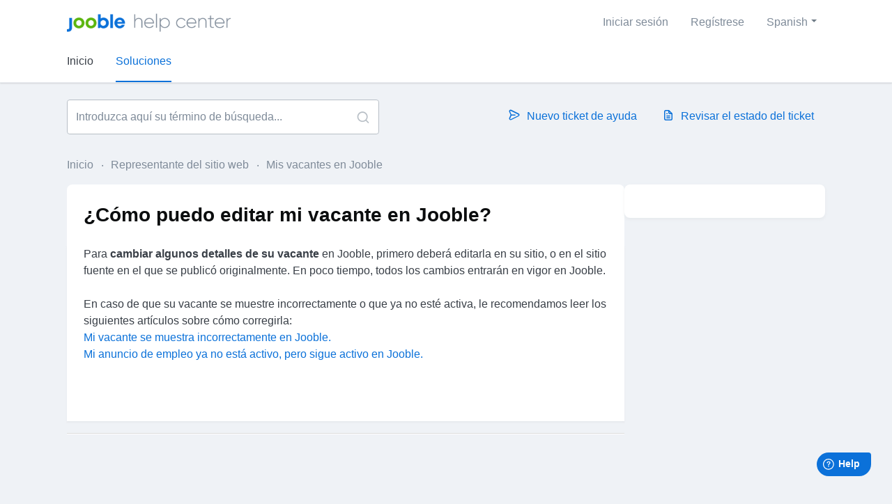

--- FILE ---
content_type: text/html; charset=utf-8
request_url: https://jooblehelpcenter.freshdesk.com/es/support/solutions/articles/60000037194--c%C3%B3mo-puedo-editar-mi-vacante-en-jooble-
body_size: 9685
content:
<!DOCTYPE html>
       
        <!--[if lt IE 7]><html class="no-js ie6 dew-dsm-theme " lang="es" dir="ltr" data-date-format="non_us"><![endif]-->       
        <!--[if IE 7]><html class="no-js ie7 dew-dsm-theme " lang="es" dir="ltr" data-date-format="non_us"><![endif]-->       
        <!--[if IE 8]><html class="no-js ie8 dew-dsm-theme " lang="es" dir="ltr" data-date-format="non_us"><![endif]-->       
        <!--[if IE 9]><html class="no-js ie9 dew-dsm-theme " lang="es" dir="ltr" data-date-format="non_us"><![endif]-->       
        <!--[if IE 10]><html class="no-js ie10 dew-dsm-theme " lang="es" dir="ltr" data-date-format="non_us"><![endif]-->       
        <!--[if (gt IE 10)|!(IE)]><!--><html class="no-js  dew-dsm-theme " lang="es" dir="ltr" data-date-format="non_us"><!--<![endif]-->
	<head>
		
		<!-- Title for the page -->
<title> ¿Cómo puedo editar mi vacante en Jooble? - Jooble : Jooble Help Center </title>

<!-- Meta information -->

      <meta charset="utf-8" />
      <meta http-equiv="X-UA-Compatible" content="IE=edge,chrome=1" />
      <meta name="description" content= "Edite los detalles de su vacante en el sitio fuente para actualizarlos en Jooble. Los cambios se reflejarán pronto." />
      <meta name="author" content= "" />
       <meta property="og:title" content="¿Cómo puedo editar mi vacante en Jooble? - Jooble" />  <meta property="og:url" content="https://help.jooble.org/es/support/solutions/articles/60000037194--c%C3%B3mo-puedo-editar-mi-vacante-en-jooble-" />  <meta property="og:description" content=" Para cambiar algunos detalles de su vacante en Jooble, primero deberá editarla en su sitio, o en el sitio fuente en el que se publicó originalmente. En poco tiempo, todos los cambios entrarán en vigor en Jooble.   En caso de que su vacante se mue..." />  <meta property="og:image" content="https://s3.amazonaws.com/cdn.freshdesk.com/data/helpdesk/attachments/production/60018106330/logo/QCRMEkJXwdgWF5cyKESBKzN5IOao6q5hSA.png?X-Amz-Algorithm=AWS4-HMAC-SHA256&amp;amp;X-Amz-Credential=AKIAS6FNSMY2XLZULJPI%2F20260129%2Fus-east-1%2Fs3%2Faws4_request&amp;amp;X-Amz-Date=20260129T092340Z&amp;amp;X-Amz-Expires=604800&amp;amp;X-Amz-SignedHeaders=host&amp;amp;X-Amz-Signature=8d71d804dfa7bdc812a91fb27a572d0f276b124267f7a8f2ee95ece5e5ad3614" />  <meta property="og:site_name" content="Jooble Help Center" />  <meta property="og:type" content="article" />  <meta name="twitter:title" content="¿Cómo puedo editar mi vacante en Jooble? - Jooble" />  <meta name="twitter:url" content="https://help.jooble.org/es/support/solutions/articles/60000037194--c%C3%B3mo-puedo-editar-mi-vacante-en-jooble-" />  <meta name="twitter:description" content=" Para cambiar algunos detalles de su vacante en Jooble, primero deberá editarla en su sitio, o en el sitio fuente en el que se publicó originalmente. En poco tiempo, todos los cambios entrarán en vigor en Jooble.   En caso de que su vacante se mue..." />  <meta name="twitter:image" content="https://s3.amazonaws.com/cdn.freshdesk.com/data/helpdesk/attachments/production/60018106330/logo/QCRMEkJXwdgWF5cyKESBKzN5IOao6q5hSA.png?X-Amz-Algorithm=AWS4-HMAC-SHA256&amp;amp;X-Amz-Credential=AKIAS6FNSMY2XLZULJPI%2F20260129%2Fus-east-1%2Fs3%2Faws4_request&amp;amp;X-Amz-Date=20260129T092340Z&amp;amp;X-Amz-Expires=604800&amp;amp;X-Amz-SignedHeaders=host&amp;amp;X-Amz-Signature=8d71d804dfa7bdc812a91fb27a572d0f276b124267f7a8f2ee95ece5e5ad3614" />  <meta name="twitter:card" content="summary" />  <link rel="canonical" href="https://help.jooble.org/es/support/solutions/articles/60000037194--c%C3%B3mo-puedo-editar-mi-vacante-en-jooble-" />  <link rel='alternate' hreflang="de" href="https://help.jooble.org/de/support/solutions/articles/60000037194-wie-kann-ich-mein-stellenangebot-auf-jooble-bearbeiten-"/>  <link rel='alternate' hreflang="en" href="https://help.jooble.org/en/support/solutions/articles/60000037194-how-can-i-edit-my-vacancy-on-jooble-"/>  <link rel='alternate' hreflang="es" href="https://help.jooble.org/es/support/solutions/articles/60000037194--c%C3%B3mo-puedo-editar-mi-vacante-en-jooble-"/>  <link rel='alternate' hreflang="fr" href="https://help.jooble.org/fr/support/solutions/articles/60000037194-comment-puis-je-modifier-mon-offre-d-emploi-sur-jooble-"/>  <link rel='alternate' hreflang="hu" href="https://help.jooble.org/hu/support/solutions/articles/60000037194-hogyan-szerkeszthetem-%C3%A1ll%C3%A1shirdet%C3%A9semet-a-jooble-weboldalon-"/>  <link rel='alternate' hreflang="id" href="https://help.jooble.org/id/support/solutions/articles/60000037194-bagaimana-cara-mengedit-lowongan-kerja-saya-di-jooble-"/>  <link rel='alternate' hreflang="it" href="https://help.jooble.org/it/support/solutions/articles/60000037194-come-posso-modificare-la-mia-offerta-di-lavoro-su-jooble-"/>  <link rel='alternate' hreflang="nl" href="https://help.jooble.org/nl/support/solutions/articles/60000037194-hoe-kan-ik-mijn-vacature-op-jooble-bewerken-"/>  <link rel='alternate' hreflang="pl" href="https://help.jooble.org/pl/support/solutions/articles/60000037194-jak-mog%C4%99-edytowa%C4%87-moje-og%C5%82oszenie-na-jooble-"/>  <link rel='alternate' hreflang="pt-PT" href="https://help.jooble.org/pt-PT/support/solutions/articles/60000037194-como-posso-editar-a-minha-vaga-no-jooble-"/>  <link rel='alternate' hreflang="tr" href="https://help.jooble.org/tr/support/solutions/articles/60000037194-jooble-daki-bo%C5%9F-pozisyonumu-nas-l-d%C3%BCzenleyebilirim-"/>  <link rel='alternate' hreflang="uk" href="https://help.jooble.org/uk/support/solutions/articles/60000037194-%D1%8F%D0%BA-%D1%8F-%D0%BC%D0%BE%D0%B6%D1%83-%D0%B2%D1%96%D0%B4%D1%80%D0%B5%D0%B4%D0%B0%D0%B3%D1%83%D0%B2%D0%B0%D1%82%D0%B8-%D1%81%D0%B2%D0%BE%D1%8E-%D0%B2%D0%B0%D0%BA%D0%B0%D0%BD%D1%81%D1%96%D1%8E-%D0%BD%D0%B0-jooble-"/>  <link rel='alternate' hreflang="ro" href="https://help.jooble.org/ro/support/solutions/articles/60000037194-cum-%C3%AEmi-pot-edita-postul-vacant-pe-jooble-"/>  <link rel='alternate' hreflang="sr" href="https://help.jooble.org/sr/support/solutions/articles/60000037194-kako-mogu-izmeniti-moj-oglas-na-jooble-u-"/> 

<!-- Responsive setting -->
<link rel="apple-touch-icon" href="https://s3.amazonaws.com/cdn.freshdesk.com/data/helpdesk/attachments/production/60000000030/fav_icon/_7kOL9D7jJBoAfLv6XTm_-Iwf2vKtvcPjw.png" />
        <link rel="apple-touch-icon" sizes="72x72" href="https://s3.amazonaws.com/cdn.freshdesk.com/data/helpdesk/attachments/production/60000000030/fav_icon/_7kOL9D7jJBoAfLv6XTm_-Iwf2vKtvcPjw.png" />
        <link rel="apple-touch-icon" sizes="114x114" href="https://s3.amazonaws.com/cdn.freshdesk.com/data/helpdesk/attachments/production/60000000030/fav_icon/_7kOL9D7jJBoAfLv6XTm_-Iwf2vKtvcPjw.png" />
        <link rel="apple-touch-icon" sizes="144x144" href="https://s3.amazonaws.com/cdn.freshdesk.com/data/helpdesk/attachments/production/60000000030/fav_icon/_7kOL9D7jJBoAfLv6XTm_-Iwf2vKtvcPjw.png" />
        <meta name="viewport" content="width=device-width, initial-scale=1.0, maximum-scale=5.0, user-scalable=yes" /> 
		
		<!-- Adding meta tag for CSRF token -->
		<meta name="csrf-param" content="authenticity_token" />
<meta name="csrf-token" content="CYYnwsnRSI2S+aD+tV7x8AjHtAbB41vwkNK3iY+YIMzEkJ+8ZI79NucUEGy1kbyGnRdXYNtuAzeVyhlhUlOC5Q==" />
		<!-- End meta tag for CSRF token -->
		
		<!-- Fav icon for portal -->
		<link rel='shortcut icon' href='https://s3.amazonaws.com/cdn.freshdesk.com/data/helpdesk/attachments/production/60000000030/fav_icon/_7kOL9D7jJBoAfLv6XTm_-Iwf2vKtvcPjw.png' />

		<!-- Base stylesheet -->
 
		<link rel="stylesheet" media="print" href="https://assets9.freshdesk.com/assets/cdn/portal_print-6e04b27f27ab27faab81f917d275d593fa892ce13150854024baaf983b3f4326.css" />
	  		<link rel="stylesheet" media="screen" href="https://assets8.freshdesk.com/assets/cdn/falcon_portal_utils-57fc5f91db982a7ecd698d80ef41469e73b87782f2d9f218886147ca63c081ab.css" />	

		
		<!-- Theme stylesheet -->

		<link href="/support/theme.css?v=4&amp;d=1755073293" media="screen" rel="stylesheet" type="text/css">

		<!-- Google font url if present -->
		<link href='https://fonts.googleapis.com/css?family=Open+Sans:regular,italic,600,700,700italic' rel='stylesheet' type='text/css' nonce='qBl3SHUsKZBWqbQjAjyRnw=='>

		<!-- Including default portal based script framework at the top -->
		<script src="https://assets10.freshdesk.com/assets/cdn/portal_head_v2-d07ff5985065d4b2f2826fdbbaef7df41eb75e17b915635bf0413a6bc12fd7b7.js"></script>
		<!-- Including syntexhighlighter for portal -->
		<script src="https://assets8.freshdesk.com/assets/cdn/prism-841b9ba9ca7f9e1bc3cdfdd4583524f65913717a3ab77714a45dd2921531a402.js"></script>

		    <!-- Google tag (gtag.js) -->
	<script async src='https://www.googletagmanager.com/gtag/js?id=G-5P9KDYSZH4' nonce="qBl3SHUsKZBWqbQjAjyRnw=="></script>
	<script nonce="qBl3SHUsKZBWqbQjAjyRnw==">
	  window.dataLayer = window.dataLayer || [];
	  function gtag(){dataLayer.push(arguments);}
	  gtag('js', new Date());
	  gtag('config', 'G-5P9KDYSZH4');
	</script>


		<!-- Access portal settings information via javascript -->
		 <script type="text/javascript">     var portal = {"language":"en","name":"Jooble Help Center","contact_info":"","current_page_name":"article_view","current_tab":"solutions","vault_service":{"url":"https://vault-service.freshworks.com/data","max_try":2,"product_name":"fd"},"current_account_id":1287391,"preferences":{"bg_color":"#ffffff","header_color":"#ffffff","help_center_color":"#ffffff","footer_color":"#eff2f6","tab_color":"#eff2f6","tab_hover_color":"#0b71d9","btn_background":"#e1effb","btn_primary_background":"#0b71d9","base_font":"Open Sans","text_color":"#0b0d0e","headings_font":"Open Sans","headings_color":"#393d40","link_color":"#0b71d9","link_color_hover":"#0b71d9","input_focus_ring_color":"#a7cef4","non_responsive":"false","personalized_articles":true},"image_placeholders":{"spacer":"https://assets9.freshdesk.com/assets/misc/spacer.gif","profile_thumb":"https://assets7.freshdesk.com/assets/misc/profile_blank_thumb-4a7b26415585aebbd79863bd5497100b1ea52bab8df8db7a1aecae4da879fd96.jpg","profile_medium":"https://assets7.freshdesk.com/assets/misc/profile_blank_medium-1dfbfbae68bb67de0258044a99f62e94144f1cc34efeea73e3fb85fe51bc1a2c.jpg"},"falcon_portal_theme":true,"current_object_id":60000037194};     var attachment_size = 20;     var blocked_extensions = "";     var allowed_extensions = "";     var store = { 
        ticket: {},
        portalLaunchParty: {} };    store.portalLaunchParty.ticketFragmentsEnabled = false;    store.pod = "us-east-1";    store.region = "US"; </script> 

			<script src="//cdn.freshmarketer.com/1183041/2246567.js" nonce="qBl3SHUsKZBWqbQjAjyRnw=="></script>

			
	</head>
	<body>
            	
		
		
		
	<header class="banner">
		<div class="banner-wrapper page">
			<div class="banner-title">
				<a href="https://help.jooble.org"class='portal-logo'><span class="portal-img"><i></i>
                    <img src='https://s3.amazonaws.com/cdn.freshdesk.com/data/helpdesk/attachments/production/60018106330/logo/QCRMEkJXwdgWF5cyKESBKzN5IOao6q5hSA.png' alt="Logotipo"
                        onerror="default_image_error(this)" data-type="logo" />
                 </span></a>
				<h1 class="ellipsis heading">Jooble Help Center</h1>
			</div>
			<nav class="banner-nav">
				<div class="banner-language-selector pull-right" data-tabs="tabs"
                data-toggle='tooltip' data-placement="bottom" title=""><ul class="language-options" role="tablist"><li class="dropdown"><h5 class="dropdown-toggle" data-toggle="dropdown"><span>Spanish</span><span class="caret"></span></h5><ul class="dropdown-menu " role="menu" aria-labelledby="dropdownMenu"><li><a class="" tabindex="-1" href="/en/support/solutions/articles/60000037194-how-can-i-edit-my-vacancy-on-jooble-">English</a></li><li><a class=" unavailable-language" tabindex="-1" href="/bs/support/solutions/articles/60000037194--c%C3%B3mo-puedo-editar-mi-vacante-en-jooble-">Bosnian</a></li><li><a class=" unavailable-language" tabindex="-1" href="/hr/support/solutions/articles/60000037194--c%C3%B3mo-puedo-editar-mi-vacante-en-jooble-">Croatian</a></li><li><a class="" tabindex="-1" href="/nl/support/solutions/articles/60000037194-hoe-kan-ik-mijn-vacature-op-jooble-bewerken-">Dutch</a></li><li><a class="" tabindex="-1" href="/fr/support/solutions/articles/60000037194-comment-puis-je-modifier-mon-offre-d-emploi-sur-jooble-">French</a></li><li><a class="" tabindex="-1" href="/de/support/solutions/articles/60000037194-wie-kann-ich-mein-stellenangebot-auf-jooble-bearbeiten-">German</a></li><li><a class=" unavailable-language" tabindex="-1" href="/el/support/solutions/articles/60000037194--c%C3%B3mo-puedo-editar-mi-vacante-en-jooble-">Greek</a></li><li><a class="" tabindex="-1" href="/hu/support/solutions/articles/60000037194-hogyan-szerkeszthetem-%C3%A1ll%C3%A1shirdet%C3%A9semet-a-jooble-weboldalon-">Hungarian</a></li><li><a class="" tabindex="-1" href="/id/support/solutions/articles/60000037194-bagaimana-cara-mengedit-lowongan-kerja-saya-di-jooble-">Indonesian</a></li><li><a class="" tabindex="-1" href="/it/support/solutions/articles/60000037194-come-posso-modificare-la-mia-offerta-di-lavoro-su-jooble-">Italian</a></li><li><a class="" tabindex="-1" href="/pl/support/solutions/articles/60000037194-jak-mog%C4%99-edytowa%C4%87-moje-og%C5%82oszenie-na-jooble-">Polish</a></li><li><a class="" tabindex="-1" href="/pt-PT/support/solutions/articles/60000037194-como-posso-editar-a-minha-vaga-no-jooble-">Portuguese/Portugal</a></li><li><a class="" tabindex="-1" href="/ro/support/solutions/articles/60000037194-cum-%C3%AEmi-pot-edita-postul-vacant-pe-jooble-">Romanian</a></li><li><a class="" tabindex="-1" href="/sr/support/solutions/articles/60000037194-kako-mogu-izmeniti-moj-oglas-na-jooble-u-">Serbian</a></li><li><a class="active" tabindex="-1" href="/es/support/solutions/articles/60000037194--c%C3%B3mo-puedo-editar-mi-vacante-en-jooble-"><span class='icon-dd-tick-dark'></span>Spanish </a></li><li><a class="" tabindex="-1" href="/tr/support/solutions/articles/60000037194-jooble-daki-bo%C5%9F-pozisyonumu-nas-l-d%C3%BCzenleyebilirim-">Turkish</a></li><li><a class="" tabindex="-1" href="/uk/support/solutions/articles/60000037194-%D1%8F%D0%BA-%D1%8F-%D0%BC%D0%BE%D0%B6%D1%83-%D0%B2%D1%96%D0%B4%D1%80%D0%B5%D0%B4%D0%B0%D0%B3%D1%83%D0%B2%D0%B0%D1%82%D0%B8-%D1%81%D0%B2%D0%BE%D1%8E-%D0%B2%D0%B0%D0%BA%D0%B0%D0%BD%D1%81%D1%96%D1%8E-%D0%BD%D0%B0-jooble-">Ukrainian</a></li></ul></li></ul></div> <div class="welcome">Bienvenido <b></b> </div>  <b><a href="/es/support/login"><b>Iniciar sesión</b></a></b> &nbsp;<b><a href="/es/support/signup"><b>Regístrese</b></a></b>
			</nav>
		</div>
	</header>
	<nav class="page-tabs">
		<div class="page no-padding no-header-tabs">
			
				<a data-toggle-dom="#header-tabs" href="#" data-animated="true" class="mobile-icon-nav-menu show-in-mobile"></a>
				<div class="nav-link" id="header-tabs">
					
						
							<a href="/es/support/home" class="">Inicio</a>
						
					
						
							<a href="/es/support/solutions" class="active">Soluciones</a>
						
					
				</div>
			
		</div>
	</nav>

<!-- Search and page links for the page -->

	<section class="help-center-sc rounded-6">
		<div class="page no-padding">
		<div class="hc-search">
			<div class="hc-search-c">
				<form class="hc-search-form print--remove" autocomplete="off" action="/es/support/search/solutions" id="hc-search-form" data-csrf-ignore="true">
	<div class="hc-search-input">
	<label for="support-search-input" class="hide">Introduzca aquí su término de búsqueda...</label>
		<input placeholder="Introduzca aquí su término de búsqueda..." type="text"
			name="term" class="special" value=""
            rel="page-search" data-max-matches="10" id="support-search-input">
	</div>
	<div class="hc-search-button">
		<button class="btn btn-primary" aria-label="Buscar" type="submit" autocomplete="off">
			<i class="mobile-icon-search hide-tablet"></i>
			<span class="hide-in-mobile">
				Buscar
			</span>
		</button>
	</div>
</form>
			</div>
		</div>
		<div class="hc-nav ">
			 <nav>   <div>
              <a href="/es/support/tickets/new" class="mobile-icon-nav-newticket new-ticket ellipsis" title="Nuevo ticket de ayuda">
                <span> Nuevo ticket de ayuda </span>
              </a>
            </div>   <div>
              <a href="/es/support/tickets" class="mobile-icon-nav-status check-status ellipsis" title="Revisar el estado del ticket">
                <span>Revisar el estado del ticket</span>
              </a>
            </div>  </nav>
		</div>
		</div>
	</section>



<div class="page">
	
	
	<!-- Search and page links for the page -->
	

	<!-- Notification Messages -->
	 <div class="alert alert-with-close notice hide" id="noticeajax"></div> 

	
	<div class="c-wrapper">		
		<section class="main content rounded-6 min-height-on-desktop fc-article-show" id="article-show-60000037194">
	  <script>
window.fwSettings={
'widget_id':60000004339
};

    
!function(){if("function"!=typeof window.FreshworksWidget){var n=function(){n.q.push(arguments)};n.q=[],window.FreshworksWidget=n}}()

window.addEventListener("load", function() {
      // Identify user
      window.FreshworksWidget('identify', 'ticketForm', {
        name: '',
        email: ''
      });
      
      // Set labels
      window.FreshworksWidget("setLabels", {
        'fr': {
          banner: 'Bienvenue au support Jooble',
          launcher: 'Assistance',
          contact_form: {
            title: 'Contactez nous',
            submit: 'Envoyer',
            confirmation: 'Merci de nous avoir contactés, nous vous recontacterons dans les plus brefs délais !'
          }
        },
        'de': {
    banner: 'Willkommen beim Jooble-Support',
    launcher: 'Unterstützung',
    contact_form: {
      title: 'Kontaktieren Sie uns',
      submit: 'Senden',
      confirmation: 'Danke, dass Sie uns kontaktiert haben. Wir werden uns so schnell wie möglich bei Ihnen melden!'
    }
  },
  'it': {
    banner: 'Benvenuti al supporto Jooble',
    launcher: 'Supporto',
    contact_form: {
      title: 'Contattaci',
      submit: 'Invia',
      confirmation: 'Grazie per averci contattato, ti risponderemo al più presto!'
    }
  },
  'nl': {
    banner: 'Welkom bij Jooble Support',
    launcher: 'Ondersteuning',
    contact_form: {
      title: 'Contacteer ons',
      submit: 'Verzenden',
      confirmation: 'Bedankt dat je contact met ons hebt opgenomen, we nemen zo snel mogelijk contact met je op!'
    }
  },
  'pl': {
    banner: 'Witamy w wsparciu Jooble',
    launcher: 'Wsparcie',
    contact_form: {
      title: 'Skontaktuj się z nami',
      submit: 'Wyślij',
      confirmation: 'Dziękujemy za skontaktowanie się z nami, skontaktujemy się z Tobą jak najszybciej!'
    }
  },
  'uk': {
    banner: 'Ласкаво просимо до підтримки Jooble',
    launcher: 'Підтримка',
    contact_form: {
      title: 'Зв’яжіться з нами',
      submit: 'Відправити',
      confirmation: 'Дякуємо за звернення до нас, ми зв’яжемося з вами якнайшвидше!'
    }
  },
  'ro': {
    banner: 'Bine ați venit la suportul Jooble',
    launcher: 'Asistență',
    contact_form: {
      title: 'Contactează-ne',
      submit: 'Trimite',
      confirmation: 'Mulțumim că ne-ați contactat, vă vom răspunde cât mai curând posibil!'
    }
  },
  'hu': {
    banner: 'Üdvözöljük a Jooble támogatásnál',
    launcher: 'Támogatás',
    contact_form: {
      title: 'Lépjen kapcsolatba velünk',
      submit: 'Küldés',
      confirmation: 'Köszönjük, hogy felvette velünk a kapcsolatot, hamarosan válaszolunk!'
    }
  },

  'es': {
    banner: 'Bienvenido al soporte de Jooble',
    launcher: 'Soporte',
    contact_form: {
      title: 'Contáctenos',
      submit: 'Enviar',
      confirmation: 'Gracias por contactarnos, ¡nos pondremos en contacto con usted lo antes posible!'
    }
  },
      });
    });
  </script>
 
<script type='text/javascript' src='https://widget.freshworks.com/widgets/60000004339.js' async defer></script><div class="breadcrumb">
		<a href="/es/support/solutions"> Inicio </a>
		<a href="/es/support/solutions/60000015979">Representante del sitio web</a>
		<a href="/es/support/solutions/folders/60000477871">Mis vacantes en Jooble</a>
	</div>
	<b class="page-stamp page-stamp-article">
		<b class="icon-page-article"></b>
	</b>

	<h2 class="heading">¿Cómo puedo editar mi vacante en Jooble?
	 	<a href="javascript:print();"
            class="solution-print--icon print--remove"
 			title="Imprimir este articulo"
 			arial-role="link"
 			arial-label="Imprimir este articulo"
 		>
			<span class="icon-print"></span>
			<span class="text-print">Imprimir</span>
 		</a>
	</h2>
	
	<p>Modificado en: Sab, 10 Jun, 2023 a 10:24 P. M.</p>
	<hr />
	

	<article class="article-body" id="article-body" rel="image-enlarge">
		<p dir="ltr" style="line-height:1.62;background-color:#ffffff;margin-top:0pt;margin-bottom:0pt;"><span dir="ltr" style="font-size:10.5pt;font-family:Arial;color:#183247;background-color:transparent;font-weight:400;font-style:normal;font-variant:normal;text-decoration:none;vertical-align:baseline;white-space:pre;white-space:pre-wrap;">Para&nbsp;</span><span dir="ltr" style="font-size:10.5pt;font-family:Arial;color:#183247;background-color:transparent;font-weight:700;font-style:normal;font-variant:normal;text-decoration:none;vertical-align:baseline;white-space:pre;white-space:pre-wrap;"><strong dir="ltr">cambiar algunos detalles de su vacante</strong></span><span style="font-size:10.5pt;font-family:Arial;color:#183247;background-color:transparent;font-weight:400;font-style:normal;font-variant:normal;text-decoration:none;vertical-align:baseline;white-space:pre;white-space:pre-wrap;">&nbsp;en Jooble, primero deberá editarla en su sitio, o en el sitio fuente en el que se publicó originalmente. En poco tiempo, todos los cambios entrarán en vigor en Jooble.</span> </p><p dir="ltr" style="line-height:1.62;background-color:#ffffff;margin-top:0pt;margin-bottom:0pt;"><span style="font-size:10.5pt;font-family:Arial;color:#183247;background-color:transparent;font-weight:400;font-style:normal;font-variant:normal;text-decoration:none;vertical-align:baseline;white-space:pre;white-space:pre-wrap;">En caso de que su vacante se muestre incorrectamente o que ya no esté activa, le recomendamos leer los siguientes artículos sobre cómo corregirla:</span><a href="https://help.jooble.org/es/support/solutions/articles/60000059505" style="text-decoration:none;"></a><br><a href="https://help.jooble.org/es/support/solutions/articles/60000059505" style="text-decoration:none;"><span dir="ltr" style="font-size:10pt;font-family:Roboto,sans-serif;color:#2c5cc5;background-color:transparent;font-weight:400;font-style:normal;font-variant:normal;text-decoration:underline;-webkit-text-decoration-skip:none;text-decoration-skip-ink:none;vertical-align:baseline;white-space:pre;white-space:pre-wrap;">Mi vacante se muestra incorrectamente en Jooble.</span></a><a href="https://help.jooble.org/es/support/solutions/articles/60000037192" style="text-decoration:none;"></a><br><a href="https://help.jooble.org/es/support/solutions/articles/60000037192" style="text-decoration:none;"><span dir="ltr" style="font-size:10pt;font-family:Roboto,sans-serif;color:#2c5cc5;background-color:transparent;font-weight:400;font-style:normal;font-variant:normal;text-decoration:underline;-webkit-text-decoration-skip:none;text-decoration-skip-ink:none;vertical-align:baseline;white-space:pre;white-space:pre-wrap;">Mi anuncio de empleo ya no está activo, pero sigue activo en Jooble.</span></a></p><p class="key-words">Corrección Información Vacante Editar</p>
	</article>

	<hr />	
		

		<p class="article-vote" id="voting-container" 
											data-user-id="" 
											data-article-id="60000037194"
											data-language="es">
										¿Ha sido útil esta respuesta?<span data-href="/es/support/solutions/articles/60000037194/thumbs_up" class="vote-up a-link" id="article_thumbs_up" 
									data-remote="true" data-method="put" data-update="#voting-container" 
									data-user-id=""
									data-article-id="60000037194"
									data-language="es"
									data-update-with-message="Nos alegra haberte sido de ayuda. Gracias por tu comentario.">
								Sí</span><span class="vote-down-container"><span data-href="/es/support/solutions/articles/60000037194/thumbs_down" class="vote-down a-link" id="article_thumbs_down" 
									data-remote="true" data-method="put" data-update="#vote-feedback-form" 
									data-user-id=""
									data-article-id="60000037194"
									data-language="es"
									data-hide-dom="#voting-container" data-show-dom="#vote-feedback-container">
								No</span></span></p><a class="hide a-link" id="vote-feedback-form-link" data-hide-dom="#vote-feedback-form-link" data-show-dom="#vote-feedback-container">Enviar comentario</a><div id="vote-feedback-container"class="hide">	<div class="lead">Lamentamos no haber sido de ayuda. Ayúdenos a mejorar este artículo dejándonos sus comentarios.</div>	<div id="vote-feedback-form">		<div class="sloading loading-small loading-block"></div>	</div></div>
		
</section>
<section class="sidebar content rounded-6 fc-related-articles">
	<div id="related_articles"><div class="cs-g-c"><section class="article-list"><h3 class="list-lead">Artículos Relacionados</h3><ul rel="remote" 
			data-remote-url="/es/support/search/articles/60000037194/related_articles?container=related_articles&limit=10" 
			id="related-article-list"></ul></section></div></div>
</section>

	</div>
	

	

</div>

	<footer class="footer rounded-6">
		<nav class="footer-links page no-padding">
			
					
						<a href="/es/support/home" class="">Inicio</a>
					
						<a href="/es/support/solutions" class="active">Soluciones</a>
					
			
			
			
		</nav>
	</footer>
	




			<script src="https://assets10.freshdesk.com/assets/cdn/portal_bottom-0fe88ce7f44d512c644a48fda3390ae66247caeea647e04d017015099f25db87.js"></script>

		<script src="https://assets5.freshdesk.com/assets/cdn/redactor-642f8cbfacb4c2762350a557838bbfaadec878d0d24e9a0d8dfe90b2533f0e5d.js"></script> 
		<script src="https://assets7.freshdesk.com/assets/cdn/lang/es-d349c1e52dafdfd7c8ce21f8f34014d9646bc6b4e4f452452ea007567fd43eef.js"></script>
		<!-- for i18n-js translations -->
  		<script src="https://assets3.freshdesk.com/assets/cdn/i18n/portal/es-4d1029ab772e33a42b6b6d5ed046cbaf9b983dd0ed95b67135bf52770097a7af.js"></script>
		<!-- Including default portal based script at the bottom -->
		<script nonce="qBl3SHUsKZBWqbQjAjyRnw==">
//<![CDATA[
	
	jQuery(document).ready(function() {
					
		// Setting the locale for moment js
		moment.lang('es');

		var validation_meassages = {"two_decimal_place_warning":"Value cannot have more than 2 decimal digits","select_atleast_one":"Seleccione al menos una opción.","required":"Este campo es obligatorio.","remote":"Por favor agrega este campo","email":"Por favor ingresa un email valido","url":"Ingrese una direccion valida","date":"ingrese una fecha valida","dateISO":"Ingrese una fecha valida (ISO)","number":"Ingrese un numero valido","digits":"Ingrese solo Digitos","creditcard":"Ingrese numero de targeta de credito","equalTo":"Ingrese el mismo valor nuevamente","integration_no_match":"no hay datos que coincidan...","ember_method_name_reserved":"Este nombre está reservado y no puede utilizarse. Por favor, elija otro nombre."}	

		jQuery.extend(jQuery.validator.messages, validation_meassages );


		jQuery(".call_duration").each(function () {
			var format,time;
			if (jQuery(this).data("time") === undefined) { return; }
			if(jQuery(this).hasClass('freshcaller')){ return; }
			time = jQuery(this).data("time");
			if (time>=3600) {
			 format = "hh:mm:ss";
			} else {
				format = "mm:ss";
			}
			jQuery(this).html(time.toTime(format));
		});
	});

	// Shortcuts variables
	var Shortcuts = {"global":{"help":"?","save":"mod+return","cancel":"esc","search":"/","status_dialog":"mod+alt+return","save_cuctomization":"mod+shift+s"},"app_nav":{"dashboard":"g d","tickets":"g t","social":"g e","solutions":"g s","forums":"g f","customers":"g c","reports":"g r","admin":"g a","ticket_new":"g n","compose_email":"g m"},"pagination":{"previous":"alt+left","next":"alt+right","alt_previous":"j","alt_next":"k"},"ticket_list":{"ticket_show":"return","select":"x","select_all":"shift+x","search_view":"v","show_description":"space","unwatch":"w","delete":"#","pickup":"@","spam":"!","close":"~","silent_close":"alt+shift+`","undo":"z","reply":"r","forward":"f","add_note":"n","scenario":"s"},"ticket_detail":{"toggle_watcher":"w","reply":"r","forward":"f","add_note":"n","close":"~","silent_close":"alt+shift+`","add_time":"m","spam":"!","delete":"#","show_activities_toggle":"}","properties":"p","expand":"]","undo":"z","select_watcher":"shift+w","go_to_next":["j","down"],"go_to_previous":["k","up"],"scenario":"s","pickup":"@","collaboration":"d"},"social_stream":{"search":"s","go_to_next":["j","down"],"go_to_previous":["k","up"],"open_stream":["space","return"],"close":"esc","reply":"r","retweet":"shift+r"},"portal_customizations":{"preview":"mod+shift+p"},"discussions":{"toggle_following":"w","add_follower":"shift+w","reply_topic":"r"}};
	
	// Date formats
	var DATE_FORMATS = {"non_us":{"moment_date_with_week":"ddd, D MMM, YYYY","datepicker":"d M, yy","datepicker_escaped":"d M yy","datepicker_full_date":"D, d M, yy","mediumDate":"d MMM, yyyy"},"us":{"moment_date_with_week":"ddd, MMM D, YYYY","datepicker":"M d, yy","datepicker_escaped":"M d yy","datepicker_full_date":"D, M d, yy","mediumDate":"MMM d, yyyy"}};

	var lang = { 
		loadingText: "Por favor espera...",
		viewAllTickets: "View all tickets"
	};


//]]>
</script> 

		

		<img src='/es/support/solutions/articles/60000037194--c%C3%B3mo-puedo-editar-mi-vacante-en-jooble-/hit' alt='Número de visualizaciones del artículo' aria-hidden='true'/>
		<script type="text/javascript">
     		I18n.defaultLocale = "en";
     		I18n.locale = "es";
		</script>
			
    	


		<!-- Include dynamic input field script for signup and profile pages (Mint theme) -->

	</body>
</html>


--- FILE ---
content_type: text/css; charset=utf-8
request_url: https://jooblehelpcenter.freshdesk.com/support/theme.css?v=4&d=1755073293
body_size: 37715
content:
.clearfix{*zoom:1}.clearfix:before,.clearfix:after{display:table;content:""}.clearfix:after{clear:both}.hide-text{font:0/0 a;color:transparent;text-shadow:none;background-color:transparent;border:0}input,select,textarea{font-family:Open Sans,Helvetica,Arial,sans-serif;color:#183247}p{margin:0 0 10.9375px}p small{font-size:12px;color:#6f7c87}p big{font-size:inherit}.ui-widget,.ui-widget input,.ui-widget select,.ui-widget textarea,.ui-widget button{font-family:Open Sans,Helvetica,Arial,sans-serif}.lead,.lead-small,.list-lead{line-height:28.4375px;font-size:18px;font-weight:200;color:inherit;font-family:Open Sans,Helvetica,sans-serif}.lead b,.lead-small b,.list-lead b{font-weight:500}.links-inherit a,.list-lead a{font-size:16px;font-weight:600;letter-spacing:0.2px;font-family:Open Sans,Helvetica,sans-serif;color:#0b0d0e}.links-inherit a:hover,.list-lead a:hover{color:#000}.lead-small{font-size:13px}.list-lead{margin:10px 0}.no-results{color:#ccc;font-size:14px}.heading{font-family:Open Sans,Helvetica,sans-serif;font-weight:normal;color:#393d40}.light{font-weight:400}h1,h2,h3,h4,h5,h6{margin:0;text-rendering:optimizelegibility}h1 small,h2 small,h3 small,h4 small,h5 small,h6 small{font-weight:normal;color:#6f7c87}h1{font-size:28px;line-height:43.75px}h1 small{font-size:18px}h2{font-size:24px;line-height:26px}h2 small{font-size:16px}h3{font-size:20px;line-height:30.625px}h3 small{font-size:14px}h4,h5,h6{line-height:21.875px}h4{font-size:14px}h4 small{font-size:12px}h5{font-size:12px}h6{font-size:11px;color:#6f7c87;text-transform:uppercase}strong,b{font-weight:700}.page-header{padding-bottom:20.875px;margin:21.875px 0;border-bottom:1px solid #dcdcdc}.page-header h1{line-height:1}.intro{font-weight:200;margin-top:-6px;margin-bottom:0;font-size:14px;line-height:20px;color:#6f7c87}ul,ol{padding:0;margin:5px 0 5px 22px}ul ul,ul ol,ol ol,ol ul{margin-bottom:0}ul{list-style:disc}ol{list-style:decimal}li{line-height:21.875px}ul.unstyled,ol.unstyled{margin-left:0;list-style:none}ul.unstyled li,ol.unstyled li{padding:10px 4px;border-bottom:1px solid #DADFE3}ul.unstyled li a,ol.unstyled li a{font-size:14px;line-height:1.54;color:#183247;font-weight:600}ul.unstyled li a:hover,ol.unstyled li a:hover{color:#2753d7}.profile-edit-form.unstyled li{border-bottom:0;margin:0}dl{margin-bottom:21.875px}dt,dd{line-height:21.875px}dt{font-weight:bold;line-height:20.875px}dd{margin-left:10.9375px}.dl-horizontal dt{float:left;width:120px;clear:left;text-align:right;overflow:hidden;text-overflow:ellipsis;white-space:nowrap}.dl-horizontal dd{margin-left:130px}hr{margin:16.82692px 0;border:0;border-top:1px solid #dcdcdc;border-bottom:1px solid #fff}strong,.strong{font-weight:bold}em{font-style:italic}.muted{color:#6f7c87}abbr[title]{cursor:help;border-bottom:1px dotted #6f7c87}abbr.initialism{font-size:90%;text-transform:uppercase}blockquote{padding:0 0 0 15px;margin:0 0 21.875px;border-left:5px solid #dcdcdc}q:before,q:after,blockquote:before,blockquote:after{content:""}address{display:block;margin-bottom:21.875px;font-style:normal;line-height:21.875px}small{font-size:100%}cite{font-style:normal}.match{background-color:#fdfdb5}html,body{height:100%;width:100%;margin:0;padding:0}body{margin:0;font-family:Open Sans,Helvetica,Arial,sans-serif;font-size:14px;line-height:21.875px;color:#0b0d0e;background-color:#fff;background-image:none;-webkit-font-feature-settings:"locl" 0;-moz-font-feature-settings:"locl" 0;-ms-font-feature-settings:"locl" 0;font-feature-settings:"locl" 0}a,.a-link{color:#0b71d9;text-decoration:none}a:hover,.a-link:hover{color:#0b71d9;text-decoration:underline}.a-link{cursor:pointer}*{-moz-box-sizing:border-box;-webkit-box-sizing:border-box;box-sizing:border-box}.page{*zoom:1;max-width:1140px;max-width:71.25rem;_width:1140px;padding-left:10px;padding-left:.625rem;padding-right:10px;padding-right:.625rem;margin-left:auto;margin-right:auto;padding-top:10px;padding-bottom:10px;min-height:78%}.page:after{content:"";display:table;clear:both}.main{width:66%;margin:0;border:0;-moz-box-shadow:none;-webkit-box-shadow:none;box-shadow:none;border-radius:6px;border-bottom-right-radius:0;border-top-right-radius:0;float:left;border-right:1px solid #dadfe3;background-color:#fff}.sidebar{width:34%;float:left;-moz-box-shadow:none;-webkit-box-shadow:none;box-shadow:none;border-bottom-left-radius:0;border-top-left-radius:0;background-color:#f8f9fa;margin:0}.fc-portal-solution-home h2,.fc-community-sidebar h2,.fc-solution-home h2,.fc-community-content h2{margin-top:16px}.fc-article-show p{padding-top:4px;color:#0b0d0e}.sidebar #related_articles{display:none}.fc-community-sidebar p.intro,.fc-community-sidebar div a[href*="topics/new"]{display:none}.fc-community-sidebar .no-results a[href*="topics/new"]{display:inline-block;color:#2753d7}.export-custom-select{width:100%}.row-fluid{*zoom:1}.row-fluid:after{content:"";display:table;clear:both}.span1{width:7.22892%;float:left;margin-right:1.20482%;display:inline}.span2{width:15.66265%;float:left;margin-right:1.20482%;display:inline}.span3{width:24.09639%;float:left;margin-right:1.20482%;display:inline}.span4{width:32.53012%;float:left;margin-right:1.20482%;display:inline;margin-bottom:6px}.span5{width:40.96386%;float:left;margin-right:1.20482%;display:inline}.span6{width:49.39759%;float:left;margin-right:1.20482%;display:inline}.span7{width:57.83133%;float:left;margin-right:1.20482%;display:inline}.span8{width:66.26506%;float:left;margin-right:1.20482%;display:inline}.span9{width:74.6988%;float:left;margin-right:1.20482%;display:inline}.span10{width:83.13253%;float:left;margin-right:1.20482%;display:inline}.span11{width:91.56627%;float:left;margin-right:1.20482%;display:inline}.span12{width:100%;float:left;margin-right:1.20482%;display:inline}.omega{float:right;margin-right:0;*margin-left:-10px;display:inline;float:left;margin-right:0;display:inline}form{margin:0 0}fieldset{padding:0;margin:0;border:0}legend{display:block;width:100%;padding:0;margin-bottom:32.8125px;font-size:21px;line-height:43.75px;color:#9aa1a6;border:0;border-bottom:1px solid #e5e5e5}legend small{font-size:16.40625px;color:#6f7c87}label,input,button,select,textarea{font-size:14px;font-weight:normal;line-height:1.2}input,button,select,textarea{font-family:Open Sans,Helvetica,Arial,sans-serif}label{display:block;margin-bottom:5px}select,textarea,input[type="text"],input[type="password"],input[type="datetime"],input[type="datetime-local"],input[type="date"],input[type="month"],input[type="time"],input[type="week"],input[type="number"],input[type="email"],input[type="url"],input[type="search"],input[type="tel"],input[type="color"],.uneditable-input{display:inline-block;padding:4px;margin-bottom:9px;font-size:14px;line-height:21.875px;color:#f8f9fa}select{font-size:12.6px}textarea,input[type="text"],input[type="password"],input[type="datetime"],input[type="datetime-local"],input[type="date"],input[type="month"],input[type="time"],input[type="week"],input[type="number"],input[type="email"],input[type="url"],input[type="search"],input[type="tel"],input[type="color"],.uneditable-input{background-color:#fff;border:1px solid #ccc;border-radius:3px;-moz-box-shadow:inset 0 1px 2px rgba(0,0,0,0.18);-webkit-box-shadow:inset 0 1px 2px rgba(0,0,0,0.18);box-shadow:inset 0 1px 2px rgba(0,0,0,0.18);-moz-transition:border linear 0.2s,box-shadow linear 0.2s;-o-transition:border linear 0.2s,box-shadow linear 0.2s;-webkit-transition:border linear 0.2s,box-shadow linear 0.2s;transition:border linear 0.2s,box-shadow linear 0.2s;height:40px;-moz-box-shadow:none;-webkit-box-shadow:none;box-shadow:none;color:#183247}textarea:focus,input[type="text"]:focus,input[type="password"]:focus,input[type="datetime"]:focus,input[type="datetime-local"]:focus,input[type="date"]:focus,input[type="month"]:focus,input[type="time"]:focus,input[type="week"]:focus,input[type="number"]:focus,input[type="email"]:focus,input[type="url"]:focus,input[type="search"]:focus,input[type="tel"]:focus,input[type="color"]:focus,.uneditable-input:focus{border-color:rgba(167,206,244,0.6);outline:0;outline:thin dotted \9;-moz-box-shadow:0px 0px 5px rgba(167,206,244,0.6);-webkit-box-shadow:0px 0px 5px rgba(167,206,244,0.6);box-shadow:0px 0px 5px rgba(167,206,244,0.6)}.checkbox.nested-child{padding-left:40px}textarea{height:auto}input[type="radio"],input[type="checkbox"]{margin:1px 0;*margin-top:0;line-height:normal;cursor:pointer}input[type="checkbox"]:before{width:12px;height:12px;border-radius:2px;top:-2px;left:0px;position:relative;background-color:#fff;content:'';display:inline-block;visibility:visible;border:1px solid #d3dbda}input[type="checkbox"]:checked:before{width:12px;height:12px;border-radius:2px;top:-2px;left:0px;position:relative;background-color:#02b875;content:'';display:inline-block;visibility:visible;border:1px solid #02b875}input[type="radio"]:checked:before{width:13px;height:13px;border-radius:15px;top:-2px;left:-1px;position:relative;background-color:#fff;content:'';display:inline-block;visibility:visible;border:1px solid #02b875}input[type="radio"]:before{width:13px;height:13px;border-radius:15px;top:-2px;left:-1px;position:relative;background-color:#fff;content:'';display:inline-block;visibility:visible;border:1px solid #DADFE3}input[type="radio"]:checked:after{width:3px;height:3px;border-radius:15px;top:-22px;right:-3px;position:relative;background-color:#02b875;content:'';display:inline-block;visibility:visible;border:2px solid #02b875}input[type="radio"]:after{content:'';display:inline-block;width:7px;height:3px}input[type="submit"],input[type="reset"],input[type="button"],input[type="radio"],input[type="checkbox"]{width:auto}input[type="submit"],input[type="reset"],input[type="button"],a.btn.btn-primary,button.btn-primary,.banner-nav a[href*="/login"],.redactor_btns_box .btn.btn-primary{width:auto;font-family:Open Sans,Helvetica,sans-serif;border-radius:2px;background-color:#0b71d9;border:solid 1px #063e78;background-image:none;font-size:12px;font-weight:600;letter-spacing:1.2px;text-shadow:none;text-transform:uppercase;-moz-box-shadow:none;-webkit-box-shadow:none;box-shadow:none;padding:5px 20px;color:#fff}input[type="submit"]:hover,input[type="reset"]:hover,input[type="button"]:hover,a.btn.btn-primary:hover,button.btn-primary:hover,.banner-nav a[href*="/login"]:hover,.redactor_btns_box .btn.btn-primary:hover{background-color:#0c7ef1;text-decoration:none;color:#fff}.banner-nav a[href*="/login"]{font-size:14px}.btn-signup{border:solid 1px #DADFE3;background-color:#e1effb;padding:5px 20px;border-radius:2px;text-transform:uppercase;font-family:Open Sans,Helvetica,sans-serif;letter-spacing:1.2;color:#183247}.btn-signup:hover{background-color:#cbe3f8;text-decoration:none}.btn-small{border-radius:2px;background-color:#e1effb;border:solid 1px #5aa7e9;background-image:none;-moz-box-shadow:none;-webkit-box-shadow:none;box-shadow:none;font-family:Open Sans,Helvetica,sans-serif;font-size:12px;font-weight:600;letter-spacing:1.2px;color:#183247;padding:5px 20px;text-transform:uppercase}.btn-small:hover{background-color:#cbe3f8}.uneditable-textarea{width:auto;height:auto}input[type="file"]{line-height:0}select{height:28px;*margin-top:4px;line-height:28px}.custom-select:focus{outline:0;border-color:rgba(167,206,244,0.6);box-shadow:0px 0px 5px rgba(167,206,244,0.6)}.input-date-field .ui-datepicker-trigger,.support-date-field .ui-datepicker-trigger{top:7px}select{width:220px;border:1px solid #DADFE3;height:40px;color:#183247;background-color:#fff}select[multiple],select[size]{height:auto}select:focus,input[type="file"]:focus,input[type="radio"]:focus,input[type="checkbox"]:focus{outline:thin dotted #333;outline:5px auto -webkit-focus-ring-color;outline-offset:-2px;outline:0;border-color:rgba(167,206,244,0.6);box-shadow:0px 0px 5px rgba(167,206,244,0.6)}.radio,.checkbox{min-height:18px;padding-left:20px}.radio input[type="radio"],.checkbox input[type="checkbox"]{float:left;margin-left:-18px;margin-top:3px}.radio input[type="radio"]:focus:before,.checkbox input[type="checkbox"]:focus:before{border-color:rgba(167,206,244,0.6);-moz-box-shadow:0px 0px 5px #a7cef4;-webkit-box-shadow:0px 0px 5px #a7cef4;box-shadow:0px 0px 5px #a7cef4}.controls>.radio:first-child,.controls>.checkbox:first-child{padding-top:5px}.radio.inline,.checkbox.inline{display:inline-block;padding-top:5px;margin-bottom:0;vertical-align:middle}.radio.inline+.radio.inline,.checkbox.inline+.checkbox.inline{margin-left:10px}.input-mini{width:60px}.input-small{width:90px}.input-medium{width:150px}.input-large{width:210px}.input-xlarge{width:270px}.input-xxlarge{width:530px}input[class*="span"],select[class*="span"],textarea[class*="span"],.uneditable-input[class*="span"],.row-fluid input[class*="span"],.row-fluid select[class*="span"],.row-fluid textarea[class*="span"],.row-fluid .uneditable-input[class*="span"],.add-on[class*="span"]{float:none;margin-left:0}.input-append input[class*="span"],.input-append .uneditable-input[class*="span"],.input-prepend input[class*="span"],.input-prepend .uneditable-input[class*="span"],.row-fluid .input-prepend [class*="span"],.row-fluid .input-append [class*="span"],.add-on[class*="span"]{display:inline-block}input[disabled],select[disabled],textarea[disabled],input[readonly],select[readonly],textarea[readonly]{cursor:not-allowed;background-color:#dcdcdc;border-color:#ddd}input[type="radio"][disabled],input[type="checkbox"][disabled],input[type="radio"][readonly],input[type="checkbox"][readonly]{background-color:transparent}div.error{padding:5px 0 0}.control-group.warning-group>label,.control-group.warning-group .help-block,.control-group.warning-group .help-inline,.control-group.warning-group .error{color:#c09853}.control-group.warning-group .checkbox,.control-group.warning-group .radio,.control-group.warning-group input,.control-group.warning-group select,.control-group.warning-group textarea{color:#c09853;border-color:#c09853}.control-group.warning-group .checkbox:focus,.control-group.warning-group .radio:focus,.control-group.warning-group input:focus,.control-group.warning-group select:focus,.control-group.warning-group textarea:focus{border-color:#a47e3c;-moz-box-shadow:0 0 6px #dbc59e;-webkit-box-shadow:0 0 6px #dbc59e;box-shadow:0 0 6px #dbc59e}.control-group.warning-group .input-prepend .add-on,.control-group.warning-group .input-append .add-on{color:#c09853;background-color:#fcf8e3;border-color:#c09853}.control-group.error-group>label,.control-group.error-group .help-block,.control-group.error-group .help-inline,.control-group.error-group .error{color:#b94a48}.control-group.error-group .checkbox,.control-group.error-group .radio,.control-group.error-group input,.control-group.error-group select,.control-group.error-group textarea{color:#b94a48;border-color:#b94a48}.control-group.error-group .checkbox:focus,.control-group.error-group .radio:focus,.control-group.error-group input:focus,.control-group.error-group select:focus,.control-group.error-group textarea:focus{border-color:#953b39;-moz-box-shadow:0 0 6px #d59392;-webkit-box-shadow:0 0 6px #d59392;box-shadow:0 0 6px #d59392}.control-group.error-group .input-prepend .add-on,.control-group.error-group .input-append .add-on{color:#b94a48;background-color:#f2dede;border-color:#b94a48}.control-group.success-group>label,.control-group.success-group .help-block,.control-group.success-group .help-inline,.control-group.success-group .error{color:#468847}.control-group.success-group .checkbox,.control-group.success-group .radio,.control-group.success-group input,.control-group.success-group select,.control-group.success-group textarea{color:#468847;border-color:#468847}.control-group.success-group .checkbox:focus,.control-group.success-group .radio:focus,.control-group.success-group input:focus,.control-group.success-group select:focus,.control-group.success-group textarea:focus{border-color:#356635;-moz-box-shadow:0 0 6px #7aba7b;-webkit-box-shadow:0 0 6px #7aba7b;box-shadow:0 0 6px #7aba7b}.control-group.success-group .input-prepend .add-on,.control-group.success-group .input-append .add-on{color:#468847;background-color:#dff0d8;border-color:#468847}input:focus:required:invalid,textarea:focus:required:invalid,select:focus:required:invalid{color:#b94a48;border-color:#ee5f5b}input:focus:required:invalid:focus,textarea:focus:required:invalid:focus,select:focus:required:invalid:focus{border-color:#e9322d;-moz-box-shadow:0 0 6px #f8b9b7;-webkit-box-shadow:0 0 6px #f8b9b7;box-shadow:0 0 6px #f8b9b7}.form-actions{margin-top:10.9375px;padding-top:10.9375px;margin-bottom:21.875px;border-top:1px solid #e5e5e5;*zoom:1}.form-actions:before,.form-actions:after{display:table;content:""}.form-actions:after{clear:both}.uneditable-input{overflow:hidden;white-space:nowrap;cursor:not-allowed;background-color:#fff;border-color:#eee;-moz-box-shadow:inset 0 1px 2px rgba(0,0,0,0.025);-webkit-box-shadow:inset 0 1px 2px rgba(0,0,0,0.025);box-shadow:inset 0 1px 2px rgba(0,0,0,0.025)}.placeholder{color:#b2b2b2}input:-moz-placeholder{color:#b2b2b2}input:-ms-input-placeholder{color:#b2b2b2}input::-webkit-input-placeholder{color:#b2b2b2}[type="search"]{-webkit-appearance:textfield}.help-block,.help-inline{color:#f8f9fa}.help-block{display:block;margin-bottom:10.9375px}.help-inline{display:inline-block;*display:inline;*zoom:1;vertical-align:middle;padding-left:5px}.input-prepend,.input-append{margin-bottom:5px}.input-prepend input,.input-prepend select,.input-prepend .uneditable-input,.input-append input,.input-append select,.input-append .uneditable-input{position:relative;margin-bottom:0;*margin-left:0;margin-right:0;vertical-align:middle;border-radius:0 3px 3px 0}.input-prepend input:focus,.input-prepend select:focus,.input-prepend .uneditable-input:focus,.input-append input:focus,.input-append select:focus,.input-append .uneditable-input:focus{z-index:2}.input-prepend .uneditable-input,.input-append .uneditable-input{border-left-color:#ccc}.input-prepend .add-on,.input-append .add-on{display:inline-block;min-width:16px;padding:4px 5px;font-weight:normal;line-height:21.875px;text-align:center;text-shadow:0 1px 0 #fff;vertical-align:middle;border:1px solid #ccc}.input-prepend .add-on,.input-prepend .btn,.input-append .add-on,.input-append .btn{border-radius:0}.input-prepend .active,.input-append .active{background-color:#56fdc0;border-color:#02b875}.input-prepend .add-on,.input-prepend .btn{margin-right:-4px}.input-prepend input,.input-prepend .uneditable-input{border-left-width:0}.input-prepend .add-on:first-child,.input-prepend .btn:first-child{border-right-width:0;border-radius:3px 0 0 3px}.input-append input,.input-append select,.input-append .uneditable-input{border-radius:3px 0 0 3px}.input-append input,.input-append .uneditable-input{border-right-width:0}.input-append .uneditable-input{border-right-color:#ccc;border-left-color:#eee}.input-append .add-on:last-child,.input-append .btn:last-child{border-left-width:0;margin-left:-4px;border-radius:0 3px 3px 0}.input-prepend.input-append input,.input-prepend.input-append select,.input-prepend.input-append .uneditable-input{border-radius:0}.input-prepend.input-append .add-on:first-child,.input-prepend.input-append .btn:first-child{margin-right:-1px;border-radius:3px 0 0 3px}.input-prepend.input-append .add-on:last-child,.input-prepend.input-append .btn:last-child{margin-left:-1px;border-radius:0 3px 3px 0}.search-query{padding-right:14px;padding:4px \9;padding-left:14px;padding-left:4px \9;margin-bottom:0;border-radius:14px}.form-search input,.form-search textarea,.form-search select,.form-search .help-inline,.form-search .uneditable-input,.form-search .input-prepend,.form-search .input-append,.form-inline input,.form-inline textarea,.form-inline select,.form-inline .help-inline,.form-inline .uneditable-input,.form-inline .input-prepend,.form-inline .input-append,.form-portal input,.form-portal textarea,.form-portal select,.form-portal .help-inline,.form-portal .uneditable-input,.form-portal .input-prepend,.form-portal .input-append{display:inline-block;*display:inline;*zoom:1}.form-search .hide,.form-inline .hide,.form-portal .hide{display:none}.form-portal{margin-top:10px}.form-search label,.form-inline label{display:inline-block}.form-search .input-append,.form-inline .input-append,.form-search .input-prepend,.form-inline .input-prepend{margin-bottom:0}.form-search .radio,.form-search .checkbox,.form-inline .radio,.form-inline .checkbox{padding-left:0;margin-bottom:0;vertical-align:middle}.form-search .radio input[type="radio"],.form-search .checkbox input[type="checkbox"],.form-inline .radio input[type="radio"],.form-inline .checkbox input[type="checkbox"]{float:left;margin-right:3px;margin-left:0}.control-group{margin-bottom:16px}legend+.control-group{margin-top:21.875px;-webkit-margin-top-collapse:separate}input.special{border-radius:6px;border-color:#8c8c8c;font-size:16px;margin-bottom:0;margin-right:0;padding:6px 10px;-moz-box-shadow:none;-webkit-box-shadow:none;box-shadow:none}label.required:after{content:"*";color:#d00;font-size:16.8px;font-weight:bold;position:relative;top:4px;margin-left:5px}.ticket-form .nested_field .level_2,.ticket-form .nested_field .level_3,.ticket-form .control-tabbed-border,.form-portal .nested_field .level_2,.form-portal .nested_field .level_3,.form-portal .control-tabbed-border,.edit_helpdesk_ticket .nested_field .level_2,.edit_helpdesk_ticket .nested_field .level_3,.edit_helpdesk_ticket .control-tabbed-border{display:none;border-left:1px dotted #333;padding-left:15px;padding-top:15px}.company_container{border-left:1px dotted #333;margin-bottom:5px}.company_label{padding:0px 0px 21px 18px;margin-top:17px}.company_div{padding-top:20px}.cc-emails{*zoom:1;margin-top:6px}.cc-emails:before,.cc-emails:after{display:table;content:""}.cc-emails:after{clear:both}.cc-emails .cc-label,.cc-emails input[type=text]{float:left}.cc-emails .cc-label{width:10%;border:1px solid #ccc;border-right:0;border-top-left-radius:3px;border-bottom-left-radius:3px;background-color:#f8f8f8;height:30.875px;min-width:16px;padding:4px 5px;font-weight:normal;line-height:21.875px;text-align:center;text-shadow:0 1px 0 #fff;vertical-align:middle}.cc-emails input[type=text]{width:90%;border-radius:0 3px 3px 0;border-left-width:0}.cc-emails .select2-container{width:90%}.cc-emails .select2-container .select2-choices{border-left-color:#efefef;border-top-left-radius:0;border-bottom-left-radius:0}.cc-emails .select2-input{height:26px}.cc-emails .select2-search-field input{height:26px}.cc-emails .select2-search-choice-close::after{top:-2px}.attachments-form{margin-top:5px;*zoom:1}.attachments-form:before,.attachments-form:after{display:table;content:""}.attachments-form:after{clear:both}.ticket-sidebar select,.ticket-sidebar textarea,.ticket-sidebar input[type="text"],.ticket-sidebar input[type="password"],.ticket-sidebar input[type="datetime"],.ticket-sidebar input[type="datetime-local"],.ticket-sidebar input[type="date"],.ticket-sidebar input[type="month"],.ticket-sidebar input[type="time"],.ticket-sidebar input[type="week"],.ticket-sidebar input[type="number"],.ticket-sidebar input[type="email"],.ticket-sidebar input[type="url"],.ticket-sidebar input[type="search"],.ticket-sidebar input[type="tel"],.ticket-sidebar input[type="color"],.ticket-sidebar .uneditable-input{width:100%}#errorExplanation h2,#errorExplanation p,.errorExplanation h2,.errorExplanation p{display:none}#errorExplanation ul,.errorExplanation ul{margin-bottom:0}#error_explanation h2,#error_explanation p,.error_explanation h2,.error_explanation p{display:none}#error_explanation ul,.error_explanation ul{margin-bottom:0}.select2-container .select2-choice{height:40px}.select2-container .select2-choice .select2-chosen{padding:6px}.select2-container .select2-choice abbr:after{top:7px}.select2-container .select2-choice .select2-arrow b:after{top:18px}#vote-feedback-form-link{color:#2753d7}.form-portal .control-group{margin-bottom:21.875px;*zoom:1}.form-portal .control-group:before,.form-portal .control-group:after{display:table;content:""}.form-portal .control-group:after{clear:both}.form-portal .control-label{float:left;width:140px;padding-top:4px}.form-portal .control-label a[data-toggle='tooltip'],.form-portal label.checkbox a[data-toggle='tooltip']{margin-left:4px}.form-portal .controls{*display:inline-block;*padding-left:20px;margin-left:160px;*margin-left:0}.form-portal .controls:first-child{*padding-left:160px}.form-portal .controls .disabled-field{padding-top:4px}.form-portal .help-block{margin-top:10.9375px;margin-bottom:0}.form-portal .form-actions{padding-left:160px}input,textarea{width:210px}@media (max-width: 45em){.form-portal .form-actions{padding-left:0}.form-portal .control-label{float:none;width:auto;padding-top:0}.form-portal .controls{margin-left:0}input,textarea{width:100%;max-width:100%}input.span1,textarea.span1{width:100%}input.span2,textarea.span2{width:100%}input.span3,textarea.span3{width:100%}input.span4,textarea.span4{width:100%}input.span5,textarea.span5{width:100%}input.span6,textarea.span6{width:100%}input.span7,textarea.span7{width:100%}input.span8,textarea.span8{width:100%}input.span9,textarea.span9{width:100%}input.span10,textarea.span10{width:100%}input.span11,textarea.span11{width:100%}input.span12,textarea.span12{width:100%}textarea{height:auto}}.controls .dateClear{top:2px;position:absolute;right:9px;padding:5px;cursor:pointer}.controls .dateClear .ficon-cross:before{font-size:1.2em;color:#999999}.company_form_date+.dateClear{right:25px}.support-date-field input.date{width:100%}.support-date-field .dateClear{top:3px;position:absolute;right:9px;padding:5px;cursor:pointer}.support-date-field .dateClear .ficon-cross:before{font-size:1.2em;color:#999999}.form-portal .checkbox input[type="checkbox"],.ticket-form-sidebar .checkbox input[type="checkbox"]{margin-top:0px}.form-portal .checkbox input[type="checkbox"]:focus:before,.form-portal .checkbox input[type="checkbox"]:before,.ticket-form-sidebar .checkbox input[type="checkbox"]:focus:before,.ticket-form-sidebar .checkbox input[type="checkbox"]:before{top:2px}.form-portal .checkbox.required input[type="checkbox"],.ticket-form-sidebar .checkbox.required input[type="checkbox"]{margin-top:2px}.login-form .checkbox input[type="checkbox"]:before{top:-1px}.profile-edit-form .checkbox input[type="checkbox"]{margin-left:0px;margin-top:1px}.profile-edit-form .checkbox input[type="checkbox"]+label{margin-left:5px}.btn{display:inline-block;*display:inline;*zoom:1;padding:5px 15px;margin-bottom:0;font-size:14px;line-height:18px;*line-height:18px;color:#183247;text-align:center;text-shadow:0 1px 1px rgba(255,255,255,0.75);vertical-align:middle;cursor:pointer;position:relative;z-index:1;background-color:#e1effb;border:1px solid #5aa7e9;*border:0;border-bottom-color:#71b3ec;border-radius:6px;*margin-left:.3em;-moz-box-shadow:inset 0 1px 0 rgba(255,255,255,0.2),0 1px 2px rgba(0,0,0,0.05);-webkit-box-shadow:inset 0 1px 0 rgba(255,255,255,0.2),0 1px 2px rgba(0,0,0,0.05);box-shadow:inset 0 1px 0 rgba(255,255,255,0.2),0 1px 2px rgba(0,0,0,0.05)}.btn:first-child{*margin-left:0}.btn:hover{color:#183247;text-decoration:none;background-color:#cbe3f8;-moz-transition:background-position .1s linear;-o-transition:background-position .1s linear;-webkit-transition:background-position .1s linear;transition:background-position .1s linear}.btn:focus{outline:thin dotted #333;outline:5px auto -webkit-focus-ring-color;outline-offset:-2px}.btn.active,.btn:active{background-color:#f3f5f7;background-image:none;outline:0;color:#183247}.btn.disabled,.btn[disabled]{cursor:default;background-color:#e6e6e6;background-image:none;filter:progid:DXImageTransform.Microsoft.Alpha(Opacity=65);opacity:.65;-moz-box-shadow:none;-webkit-box-shadow:none;box-shadow:none}.btn{border-radius:2px;background-color:#e1effb;border:solid 1px #5aa7e9;background-image:none;-moz-box-shadow:none;-webkit-box-shadow:none;box-shadow:none;font-family:Open Sans,Helvetica,sans-serif;font-size:12px;font-weight:600;letter-spacing:1.2px;color:#183247;padding:5px 20px;text-transform:uppercase}.btn:hover{background-color:#cbe3f8}.redactor_btns_box .btn{border-radius:2px;background-color:#e1effb;border:solid 1px #9ecbf2;background-image:none;-moz-box-shadow:none;-webkit-box-shadow:none;box-shadow:none;font-family:Open Sans,Helvetica,sans-serif;font-size:12px;font-weight:600;letter-spacing:1.2px;color:#183247;padding:5px 20px;text-transform:uppercase;margin-left:10px}.redactor_btns_box .btn:hover{background-color:#cbe3f8}.btn-large{padding:9px 14px;font-size:16px;line-height:normal;border-radius:5px}.btn-large [class^="icon-"]{margin-top:1px}.btn-small{padding:3px 16px;font-size:12px;line-height:20.875px;border-radius:4px}.btn-small [class^="icon-"]{margin-top:-1px}.list-lead .btn-small{border-radius:2px;background-color:#fff;border:solid 1px #DADFE3;-moz-box-shadow:none;-webkit-box-shadow:none;box-shadow:none;background-image:none;font-family:Open Sans,Helvetica,sans-serif;font-size:12px;font-weight:600;letter-spacing:0.5px;color:#183247}.list-lead .btn-small:hover{background-color:#f3f5f7;color:#183247}.btn-mini{padding:2px 6px;font-size:12px;line-height:19.875px}.btn-mini [class^="icon-"]{margin-right:-3px;margin-left:-3px}.btn-quoted{padding:0 7px 0 8px;font-size:12px;line-height:0.8;height:17px;font-weight:bold;letter-spacing:0.1em;border-radius:3px}.btn-quoted:before{content:"..."}.btn.default-pic{padding:6px 6px 6px 8px}.dropdown-toggle.btn{padding:6px}.btn-icon{padding:3px 6px}#datepicker input[type="text"]{height:40px;-moz-box-shadow:none;-webkit-box-shadow:none;box-shadow:none;color:#183247}.btn-primary,.btn-primary:hover{color:#fff;text-shadow:0 -1px 0 rgba(0,0,0,0.25)}.btn-primary.active{color:rgba(255,255,255,0.75)}.btn-danger,.btn-danger:hover{color:#9aa1a6;text-shadow:0 1px 1px rgba(255,255,255,0.75)}.btn-danger.active{color:rgba(255,255,255,0.75)}.btn-primary{background-color:#0b6ccf;background-image:-moz-linear-gradient(top, #0b71d9, #0a64c1);background-image:-ms-linear-gradient(top, #0b71d9, #0a64c1);background-image:-webkit-gradient(linear, 0 0, 0 100%, from(#0b71d9), to(#0a64c1));background-image:-webkit-linear-gradient(top, #0b71d9, #0a64c1);background-image:-o-linear-gradient(top, #0b71d9, #0a64c1);background-image:linear-gradient(to bottom, #0b71d9,#0a64c1);background-repeat:repeat-x;filter:progid:DXImageTransform.Microsoft.gradient(startColorstr='#0b6ed4', endColorstr='#0a62bc', GradientType=0);border-color:#0a64c1 #0a64c1 #063e78;border-color:rgba(0,0,0,0.1) rgba(0,0,0,0.1) rgba(0,0,0,0.25);*background-color:#0a64c1;filter:progid:DXImageTransform.Microsoft.gradient(enabled=false)}.btn-primary:hover,.btn-primary:active,.btn-primary.active,.btn-primary.disabled,.btn-primary[disabled]{background-color:#0a64c1;*background-color:#0958a8}.btn-primary:active,.btn-primary.active{background-color:#074b90 \9}.btn-danger{background-color:#c54130;background-image:-moz-linear-gradient(top, #d34836, #b03626);background-image:-ms-linear-gradient(top, #d34836, #b03626);background-image:-webkit-gradient(linear, 0 0, 0 100%, from(#d34836), to(#b03626));background-image:-webkit-linear-gradient(top, #d34836, #b03626);background-image:-o-linear-gradient(top, #d34836, #b03626);background-image:linear-gradient(to bottom, #d34836,#b03626);background-repeat:repeat-x;filter:progid:DXImageTransform.Microsoft.gradient(startColorstr='#d24432', endColorstr='#ab3526', GradientType=0);border-color:#b03626 #b03626 #712319;border-color:rgba(0,0,0,0.1) rgba(0,0,0,0.1) rgba(0,0,0,0.25);*background-color:#b03626;filter:progid:DXImageTransform.Microsoft.gradient(enabled=false)}.btn-danger:hover,.btn-danger:active,.btn-danger.active,.btn-danger.disabled,.btn-danger[disabled]{background-color:#b03626;*background-color:#9b3022}.btn-danger:active,.btn-danger.active{background-color:#86291d \9}button.btn,input[type="submit"].btn{*padding-top:2px;*padding-bottom:2px}button.btn::-moz-focus-inner,input[type="submit"].btn::-moz-focus-inner{padding:0;border:0}button.btn.btn-large,input[type="submit"].btn.btn-large{*padding-top:7px;*padding-bottom:7px}button.btn.btn-small,input[type="submit"].btn.btn-small{*padding-top:3px;*padding-bottom:3px;border-radius:2px;background-color:#e1effb;border:solid 1px #5aa7e9;background-image:none;-moz-box-shadow:none;-webkit-box-shadow:none;box-shadow:none;font-family:Open Sans,Helvetica,sans-serif;font-size:12px;font-weight:600;letter-spacing:1.2px;color:#183247;padding:5px 20px;text-transform:uppercase}button.btn.btn-small:hover,input[type="submit"].btn.btn-small:hover{background-color:#cbe3f8}button.btn.btn-primary,input[type="submit"].btn.btn-primary{width:auto;font-family:Open Sans,Helvetica,sans-serif;border-radius:2px;background-color:#0b71d9;border:solid 1px #063e78;background-image:none;font-size:12px;font-weight:600;letter-spacing:1.2px;text-shadow:none;text-transform:uppercase;-moz-box-shadow:none;-webkit-box-shadow:none;box-shadow:none;padding:5px 20px;color:#fff}button.btn.btn-primary:hover,input[type="submit"].btn.btn-primary:hover{background-color:#0c7ef1;text-decoration:none}button.btn.btn-mini,input[type="submit"].btn.btn-mini{*padding-top:1px;*padding-bottom:1px}button.btn.btn-primary.pull-right{margin:0}.btn-google{background-color:#4285f4;color:#fff;text-shadow:none}.btn-facebook{background-color:#3b5998;color:#fff;text-shadow:none}.btn-twitter{background-color:#24a9e6;color:#fff;text-shadow:none}.btn-group{position:relative;*zoom:1;*margin-left:.3em}.btn-group:before,.btn-group:after{display:table;content:""}.btn-group:after{clear:both}.btn-group:first-child{*margin-left:0}.btn-group+.btn-group{margin-left:5px}.btn-toolbar{margin-top:10.9375px;margin-bottom:10.9375px}.btn-toolbar .btn-group{display:inline-block;*display:inline;*zoom:1}.btn-group>.btn{position:relative;float:left;margin-left:-1px;border-radius:0}.btn-group>.btn:first-child{margin-left:0;border-top-left-radius:4px;border-bottom-left-radius:4px}.btn-group>.btn:last-child,.btn-group>.dropdown-toggle{border-top-right-radius:4px;border-bottom-right-radius:4px}.btn-group>.btn.large:first-child{margin-left:0;border-top-left-radius:6px;border-bottom-left-radius:6px}.btn-group>.btn.large:last-child,.btn-group>.large.dropdown-toggle{border-top-right-radius:6px;border-bottom-right-radius:6px}.btn-group>.btn:hover,.btn-group>.btn:focus,.btn-group>.btn:active,.btn-group>.btn.active{z-index:2}.btn-group .dropdown-toggle:active,.btn-group.open .dropdown-toggle{outline:0}.btn-group>.dropdown-toggle{padding-left:8px;padding-right:8px;-moz-box-shadow:inset 1px 0 0 rgba(255,255,255,0.125),inset 0 1px 0 rgba(255,255,255,0.2),0 1px 2px rgba(0,0,0,0.05);-webkit-box-shadow:inset 1px 0 0 rgba(255,255,255,0.125),inset 0 1px 0 rgba(255,255,255,0.2),0 1px 2px rgba(0,0,0,0.05);box-shadow:inset 1px 0 0 rgba(255,255,255,0.125),inset 0 1px 0 rgba(255,255,255,0.2),0 1px 2px rgba(0,0,0,0.05);*padding-top:4px;*padding-bottom:4px}.btn-group>.btn-mini.dropdown-toggle{padding-left:5px;padding-right:5px}.btn-group>.btn-small.dropdown-toggle{*padding-top:4px;*padding-bottom:4px}.btn-group>.btn-large.dropdown-toggle{padding-left:12px;padding-right:12px}.btn-group.open .dropdown-toggle{background-image:none;-moz-box-shadow:inset 0 2px 4px rgba(0,0,0,0.15),0 1px 2px rgba(0,0,0,0.05);-webkit-box-shadow:inset 0 2px 4px rgba(0,0,0,0.15),0 1px 2px rgba(0,0,0,0.05);box-shadow:inset 0 2px 4px rgba(0,0,0,0.15),0 1px 2px rgba(0,0,0,0.05)}.btn-group.open .btn.dropdown-toggle{background-color:#cbe3f8}.btn-group.open .btn-primary.dropdown-toggle{background-color:#0a64c1}.btn .caret{margin-top:7px;margin-left:0;color:#183247}.btn:hover .caret,.open.btn-group .caret{filter:progid:DXImageTransform.Microsoft.Alpha(Opacity=10000);opacity:100}.btn-mini .caret{margin-top:5px}.btn-small .caret{margin-top:6px}.btn-large .caret{margin-top:6px;border-left-width:5px;border-right-width:5px;border-top-width:5px}.dropup .btn-large .caret{border-bottom:5px solid #183247;border-top:0}.dynamic-icon-sprite,.dynamic-icon-article-dark,.dynamic-icon-article,.dynamic-icon-cog-dark,.dynamic-icon-cog-drop-dark,.dynamic-icon-cog-drop-light,.dynamic-icon-cog-light,.dynamic-icon-dd-tick-dark,.dynamic-icon-dd-tick-light,.dynamic-icon-nav-contact-dark,.dynamic-icon-nav-contact,.dynamic-icon-nav-menu-dark,.dynamic-icon-nav-menu,.dynamic-icon-nav-newticket-dark,.dynamic-icon-nav-newticket,.dynamic-icon-nav-status-dark,.dynamic-icon-nav-status,.dynamic-icon-search-dark,.dynamic-icon-search,.page-tabs .mobile-icon-nav-menu:before,.mobile-icon-search:before,.mobile-icon-nav-contact:before,.mobile-icon-nav-newticket:before,.mobile-icon-nav-status:before{background-image:url(https://assets2.freshdesk.com/assets/cdn-ignored/sprites/portal/dynamic-icon-s85b95186ce-e274bd42cd0ad6ac0c46c7e2bfa705d4b97c6bd0b9c736e0da2d31ffca7d3a09.png);background-repeat:no-repeat}.dynamic-icon-article-dark{background-position:0 0;height:26px;width:29px}.dynamic-icon-article{background-position:0 -26px;height:27px;width:29px}.dynamic-icon-cog-dark{background-position:0 -53px;height:15px;width:15px}.dynamic-icon-cog-drop-dark{background-position:0 -68px;height:15px;width:22px}.dynamic-icon-cog-drop-light{background-position:0 -83px;height:15px;width:22px}.dynamic-icon-cog-light{background-position:0 -98px;height:15px;width:15px}.dynamic-icon-dd-tick-dark{background-position:0 -113px;height:20px;width:20px}.dynamic-icon-dd-tick-light{background-position:0 -133px;height:20px;width:20px}.dynamic-icon-nav-contact-dark{background-position:0 -153px;height:22px;width:22px}.dynamic-icon-nav-contact{background-position:0 -175px;height:22px;width:22px}.dynamic-icon-nav-menu-dark{background-position:0 -197px;height:22px;width:22px}.dynamic-icon-nav-menu{background-position:0 -219px;height:22px;width:22px}.dynamic-icon-nav-newticket-dark{background-position:0 -241px;height:22px;width:22px}.dynamic-icon-nav-newticket{background-position:0 -263px;height:22px;width:22px}.dynamic-icon-nav-status-dark{background-position:0 -285px;height:22px;width:22px}.dynamic-icon-nav-status{background-position:0 -307px;height:22px;width:22px}.dynamic-icon-search-dark{background-position:0 -329px;height:20px;width:20px}.dynamic-icon-search{background-position:0 -349px;height:20px;width:20px}.nav{margin-left:0;margin-bottom:21.875px;list-style:none}.nav>li>a{display:block}.nav>li>a:hover{text-decoration:none;background-color:#f3f3f3}.nav>.pull-right{float:right}.nav .nav-header{display:block;padding:3px 15px;font-size:11px;font-weight:bold;line-height:21.875px;color:#6f7c87;text-shadow:0 1px 0 rgba(255,255,255,0.5);text-transform:uppercase}.nav li+.nav-header{margin-top:9px}.nav-list{padding-left:15px;padding-right:15px;margin-bottom:0}.nav-list>li>a,.nav-list .nav-header{margin-left:-15px;margin-right:-15px;text-shadow:0 1px 0 rgba(255,255,255,0.5)}.nav-list>li>a{padding:3px 15px}.nav-list>.active>a,.nav-list>.active>a:hover{color:#fff;text-shadow:0 -1px 0 rgba(0,0,0,0.2);background-color:#0b71d9}.nav-list [class^="icon-"]{margin-right:2px}.nav-list .divider{*width:100%;height:1px;margin:9.9375px 1px;*margin:-5px 0 5px;overflow:hidden;background-color:#e5e5e5;border-bottom:1px solid #fff}.nav-tabs,.nav-pills{*zoom:1}.nav-tabs:before,.nav-tabs:after,.nav-pills:before,.nav-pills:after{display:table;content:""}.nav-tabs:after,.nav-pills:after{clear:both}.nav-tabs>li,.nav-pills>li{float:left}.nav-tabs>li>a,.nav-pills>li>a{padding-right:12px;padding-left:12px;margin-right:2px;line-height:14px}.nav-tabs{border-bottom:1px solid #ddd}.nav-tabs>li{margin-bottom:-1px}.nav-tabs>li>a{padding-top:8px;padding-bottom:8px;line-height:21.875px;border:1px solid transparent;border-radius:4px 4px 0 0}.nav-tabs>li>a:hover{border-color:#dcdcdc #dcdcdc #ddd}.nav-tabs>.active>a,.nav-tabs>.active>a:hover{color:#f8f9fa;background-color:#fff;border:1px solid #ddd;border-bottom-color:transparent;cursor:default}.nav-pills>li>a{margin-top:2px;margin-bottom:2px;border-radius:5px;padding:6px 12px;margin-left:10px;border:solid 1px #fff}.nav-pills>li>a:hover{border-radius:2px;background-color:#f3f5f7;border:solid 1px #ebeef0;-moz-box-shadow:none;-webkit-box-shadow:none;box-shadow:none;color:#183247}.nav-pills>.active>a,.nav-pills>.active>a:hover{border-radius:2px;background-color:#f3f5f7;border:solid 1px #ebeef0;-moz-box-shadow:none;-webkit-box-shadow:none;box-shadow:none;color:#183247}.nav-stacked>li{float:none}.nav-stacked>li>a{margin-right:0}.nav-tabs.nav-stacked{border-bottom:0}.nav-tabs.nav-stacked>li>a{border:1px solid #ddd;border-radius:0}.nav-tabs.nav-stacked>li:first-child>a{border-radius:4px 4px 0 0}.nav-tabs.nav-stacked>li:last-child>a{border-radius:0 0 4px 4px}.nav-tabs.nav-stacked>li>a:hover{border-color:#ddd;z-index:2}.nav-pills.nav-stacked>li>a{margin-bottom:3px}.nav-pills.nav-stacked>li:last-child>a{margin-bottom:1px}.nav-tabs .dropdown-menu{border-radius:0 0 5px 5px}.nav-pills .dropdown-menu{border-radius:4px}.nav-tabs .dropdown-toggle .caret,.nav-pills .dropdown-toggle .caret{border-top-color:#0b71d9;border-bottom-color:#0b71d9;margin-top:6px}.nav-tabs .dropdown-toggle:hover .caret,.nav-pills .dropdown-toggle:hover .caret{border-top-color:#0b71d9;border-bottom-color:#0b71d9}.nav-tabs .active .dropdown-toggle .caret,.nav-pills .active .dropdown-toggle .caret{border-top-color:#9aa1a6;border-bottom-color:#9aa1a6}.nav>.dropdown.active>a:hover{color:#183247;cursor:pointer}.nav-tabs .open .dropdown-toggle,.nav-pills .open .dropdown-toggle,.nav>li.dropdown.open.active>a:hover{color:#fff;background-color:#6f7c87;border-color:#6f7c87}.nav li.dropdown.open .caret,.nav li.dropdown.open.active .caret,.nav li.dropdown.open a:hover .caret{border-top-color:#fff;border-bottom-color:#fff;filter:progid:DXImageTransform.Microsoft.Alpha(Opacity=10000);opacity:100}.tabs-stacked .open>a:hover{border-color:#6f7c87}.tabbable{*zoom:1}.tabbable:before,.tabbable:after{display:table;content:""}.tabbable:after{clear:both}.tab-content{overflow:auto}.tabs-below>.nav-tabs,.tabs-right>.nav-tabs,.tabs-left>.nav-tabs{border-bottom:0}.tab-content>.tab-pane,.pill-content>.pill-pane{display:none}.tab-content>.active,.pill-content>.active{display:block}.tabs-below>.nav-tabs{border-top:1px solid #ddd}.tabs-below>.nav-tabs>li{margin-top:-1px;margin-bottom:0}.tabs-below>.nav-tabs>li>a{border-radius:0 0 4px 4px}.tabs-below>.nav-tabs>li>a:hover{border-bottom-color:transparent;border-top-color:#ddd}.tabs-below>.nav-tabs>.active>a,.tabs-below>.nav-tabs>.active>a:hover{border-color:transparent #ddd #ddd #ddd}.tabs-left>.nav-tabs>li,.tabs-right>.nav-tabs>li{float:none}.tabs-left>.nav-tabs>li>a,.tabs-right>.nav-tabs>li>a{min-width:74px;margin-right:0;margin-bottom:3px}.tabs-left>.nav-tabs{float:left;margin-right:19px;border-right:1px solid #ddd}.tabs-left>.nav-tabs>li>a{margin-right:-1px;border-radius:4px 0 0 4px}.tabs-left>.nav-tabs>li>a:hover{border-color:#dcdcdc #ddd #dcdcdc #dcdcdc}.tabs-left>.nav-tabs .active>a,.tabs-left>.nav-tabs .active>a:hover{border-color:#ddd transparent #ddd #ddd;*border-right-color:#fff}.tabs-right>.nav-tabs{float:right;margin-left:19px;border-left:1px solid #ddd}.tabs-right>.nav-tabs>li>a{margin-left:-1px;border-radius:0 4px 4px 0}.tabs-right>.nav-tabs>li>a:hover{border-color:#dcdcdc #dcdcdc #dcdcdc #ddd}.tabs-right>.nav-tabs .active>a,.tabs-right>.nav-tabs .active>a:hover{border-color:#ddd #ddd #ddd transparent;*border-left-color:#fff}.nav-filter{margin-bottom:13px;margin-top:10px}table{max-width:100%;background-color:transparent;border-collapse:collapse;border-spacing:0}.table{width:100%;margin-bottom:21.875px}.table th,.table td{padding:8px;line-height:21.875px;vertical-align:top;border-top:1px solid #eee}.table th.text-right,.table td.text-right{text-align:right}.table th{font-weight:bold}.table thead th{vertical-align:bottom}.table caption+thead tr:first-child th,.table caption+thead tr:first-child td,.table colgroup+thead tr:first-child th,.table colgroup+thead tr:first-child td,.table thead:first-child tr:first-child th,.table thead:first-child tr:first-child td{border-top:0}.table tbody+tbody{border-top:2px solid #eee}table [class*=span],.row-fluid table [class*=span]{display:table-cell;float:none;margin-left:0}.table tbody tr.success td{background-color:#dff0d8}.table tbody tr.error td{background-color:#f2dede}.table tbody tr.warning td{background-color:#fcf8e3}.table tbody tr.info td{background-color:#d9edf7}.table-hover tbody tr.success:hover td{background-color:#d0e9c6}.table-hover tbody tr.error:hover td{background-color:#ebcccc}.table-hover tbody tr.warning:hover td{background-color:#faf2cc}.table-hover tbody tr.info:hover td{background-color:#c4e3f3}.breadcrumb{margin:20px 0 10px 0}.breadcrumb .divider{padding:0 5px;color:#6f7c87}.breadcrumb a{margin-right:7px;font-size:14px;color:#2753d7}.breadcrumb a:hover{color:#0b0d0e;text-decoration:inherit}.breadcrumb a:before,.breadcrumb span:before{content:"/";margin-right:10px;color:#bbbbbb;font-size:16px;font-weight:200;position:relative;top:1px}.breadcrumb a:before:hover{text-decoration:none}.breadcrumb a:first-child:before{content:none}.breadcrumb span{color:#888}.close{float:right;font-size:20px;font-weight:bold;line-height:21.875px;color:#183247;text-shadow:0 1px 0 #fff;filter:progid:DXImageTransform.Microsoft.Alpha(Opacity=2000);opacity:20}.close:hover{color:#183247;text-decoration:none;cursor:pointer;filter:progid:DXImageTransform.Microsoft.Alpha(Opacity=4000);opacity:40}button.close{padding:0;cursor:pointer;background:transparent;border:0;-webkit-appearance:none}.alert,.errorExplanation{padding:8px 35px 8px 14px;margin-bottom:21.875px;text-shadow:0 1px 0 rgba(255,255,255,0.5);background-color:#fcf8e3;border:1px solid #fbeed5;border-radius:4px;color:#183247;font-weight:600}.alert,.error_explanation{padding:8px 35px 8px 14px;margin-bottom:21.875px;text-shadow:0 1px 0 rgba(255,255,255,0.5);background-color:#fcf8e3;border:1px solid #fbeed5;border-radius:4px;color:#183247;font-weight:600}.alert-heading{color:inherit}.alert-page{margin:10px 0 0}.errorExplanation h2{font-size:1em}.error_explanation h2{font-size:1em}.alert .close{position:relative;top:-2px;right:-21px;line-height:18px}.alert-success,.alert-notice{background-color:#dff0d8;border-color:#d6e9c6;color:#468847}.alert-danger,.alert-error,.errorExplanation{background-color:#f2dede;border-color:#eed3d7;color:#b94a48}.error_explanation{background-color:#f2dede;border-color:#eed3d7;color:#b94a48}.alert-info{background-color:#d9edf7;border-color:#bce8f1;color:#3a87ad}.errorExplanation.alert-danger-dark{background-color:#B56463;border-color:#9B4A49;color:#FFF}.error_explanation.alert-danger-dark{background-color:#B56463;border-color:#9B4A49;color:#FFF}.errorExplanation.credentialError ul{list-style:none;text-align:center;text-shadow:none}.error_explanation.credentialError ul{list-style:none;text-align:center;text-shadow:none}.alert-block{padding-top:14px;padding-bottom:14px}.alert-block>p,.alert-block>ul{margin-bottom:0}.alert-block p+p{margin-top:5px}.alert-solid{text-align:center;margin:0;border-radius:0}.alert-ticket-status{margin-top:10px;margin-bottom:10px;color:#333;font-size:15px;font-weight:300}.alert-ticket-status a{color:#2753d7;font-weight:400}.alert-assume-agent{padding:8px 0px 8px 0px;margin-bottom:10px;text-shadow:0 1px 0 rgba(255,255,255,0.5);background-color:#FCF8E3;color:#82683C;font-size:13px}.alert-assume-agent a{color:#2753d7}.alert-assume-agent .ficon-unverified{color:#ffb50f;padding:0 5px}.alert-invalid{text-decoration:line-through;color:#888;background:transparent;border:0;padding-left:0}.alert-invalid-text{color:#b94a48;float:right}.alert-invalid-attach-text{color:#b94a48}.alert-with-close{position:relative;margin-top:10px;margin-bottom:0px}.alert-with-close a.close{position:absolute;top:8px;right:20px;line-height:18px}.alert-with-close a.close::before{content:"\00d7";font-size:18px;font-weight:bold;color:#888}.no-padding{padding:0 20px 0 10px}.banner{text-align:left;background-color:#fff;padding:10px 0;color:#6f7c87;border-bottom-width:0;border-top-left-radius:0;border-top-right-radius:0;-moz-box-shadow:none;-webkit-box-shadow:none;box-shadow:none;*zoom:1;border:1px solid #ebeef0;text-shadow:none}.banner:before,.banner:after{display:table;content:""}.banner:after{clear:both}.banner a{color:#2753d7;font-size:14px}.banner a:hover{color:#2753d7}.banner .banner-title{width:74.6988%;float:left;margin-right:1.20482%;display:inline;width:60%}.banner .banner-nav{width:24.09639%;float:right;margin-right:0;*margin-left:-10px;display:inline;margin-top:6px;width:38%}.banner .banner-nav .welcome{display:block}.banner nav{text-align:right}.banner-title .heading{color:#6f7c87;font-size:20px;font-weight:normal}.banner-nav{font-size:14px;line-height:1.3em;color:#fff}.banner-nav .welcome{display:inline-block;color:#6f7c87;font-size:14px;margin-top:-20px;padding-bottom:10px}.banner-nav a{color:#2753d7}.banner-nav a:hover{color:#2753d7;text-decoration:underline}.banner-nav a:after{content:'|';padding:0 0 0 12px;color:#DADFE3;display:inline-block}.banner-nav b:last-child a:last-child:after{content:''}.banner-nav a[href*="/login"]:after{content:'';padding-left:0}.banner-nav a[href*="/login"]:hover{text-decoration:none}.banner-nav a[href*="/login"] b{font-size:12px;font-weight:600;letter-spacing:0.5px;color:#fff}.banner-nav a[href*="/signup"]{border:solid 1px #5aa7e9;background-color:#e1effb;padding:5px 20px;border-radius:2px;text-transform:uppercase;font-family:Open Sans,Helvetica,sans-serif;letter-spacing:1.2;color:#183247}.banner-nav a[href*="/signup"]:after{content:'';padding-left:0}.banner-nav a[href*="/signup"] b{font-size:12px;font-weight:600;letter-spacing:0.5px}.banner-nav a[href*="/signup"]:hover{background-color:#cbe3f8;text-decoration:none}.banner-nav .banner-language-selector{background-color:none;cursor:pointer;padding:0;margin-left:10px;border-radius:0;border:0;margin:7px}.banner-nav .banner-language-selector .language-options{list-style:none;margin-left:0px;margin:0}.banner-nav .banner-language-selector .language-options .dropdown-toggle{font-size:14px;color:#6f7c87}.banner-nav .banner-language-selector .language-options .dropdown-toggle .caret{border-top-color:#6f7c87}.banner-nav .banner-language-selector .language-options .dropdown-menu{background-color:#fff;min-width:0px;right:-13px;top:35px;text-align:left}.banner-nav .banner-language-selector .language-options .dropdown-menu a{color:#183247;text-shadow:none;background:#fff;border:0;font-size:12px;font-family:Open Sans,Helvetica,Arial,sans-serif;text-transform:capitalize;font-weight:normal;letter-spacing:0.2px;padding:2px 20px}.banner-nav .banner-language-selector .language-options .dropdown-menu a:hover{background-color:#f3f5f7}.banner-nav .banner-language-selector .language-options .dropdown-menu a:after{content:''}.banner-nav .banner-language-selector .language-options .dropdown-menu a.active{font-weight:500}.banner-nav .banner-language-selector .language-options .dropdown-menu a .icon-dd-tick-dark{position:absolute;left:2px}.banner-nav .banner-language-selector .language-options .dropdown-menu a .ficon-eye-disabled{position:absolute;float:right;right:0}.banner-nav .banner-language-selector .language-options .dropdown-menu a .ficon-eye-disabled:before{padding:0 10px}.page-tabs{*zoom:1;background-color:#eff2f6;color:#000;line-height:35px;min-height:17px;border-radius:0;-moz-box-shadow:0 1px 2px 0 rgba(63,63,68,0.15);-webkit-box-shadow:0 1px 2px 0 rgba(63,63,68,0.15);box-shadow:0 1px 2px 0 rgba(63,63,68,0.15);border:0 !important}.page-tabs:before,.page-tabs:after{display:table;content:""}.page-tabs:after{clear:both}.page-tabs,.page-tabs .nav-link a{border:1px solid rgba(0,0,0,0.2)}.page-tabs .nav-link{margin:-2px 0 0 0}.page-tabs .nav-link a{float:left;border-width:0 1px 0 0;text-align:center;margin:0 30px 0 0;padding:6px;color:inherit;min-width:80px;font-size:14px;border:0;min-width:90px}.page-tabs .nav-link a:first-child{border-bottom-left-radius:0}.page-tabs .nav-link a.active{text-decoration:none;background:transparent;border-top:3px solid #0b71d9;padding:3px 6px 6px 6px;font-weight:600}.page-tabs .nav-link a:hover{text-decoration:none;background:transparent;border-top:3px solid rgba(11,113,217,0.3);padding:3px 6px 6px 6px;font-weight:600}.page-tabs .mobile-icon-nav-menu:before{content:"";background-position:0 -197px;height:22px;width:22px;display:inline-block;vertical-align:middle;*vertical-align:auto;*zoom:1;*display:inline;vertical-align:text-top}.logo,.portal-logo{display:inline;float:left;margin:-3px 10px 0 -5px;text-align:center;width:auto}.portal-img{display:table-cell;vertical-align:middle;height:50px}.portal-img *{vertical-align:middle}.footer{background-color:#eff2f6;padding:20px 30px;border:0;color:#000;*zoom:1;margin:0;border-radius:0}.footer:after{content:"";display:table;clear:both}.footer a{color:#000;margin:0 10px}.footer a:hover{color:inherit}.footer-links a{filter:progid:DXImageTransform.Microsoft.Alpha(enabled=false);opacity:1}.footer-links a:hover{filter:progid:DXImageTransform.Microsoft.Alpha(enabled=false);opacity:1}.footer-links a:before{content:"-";position:absolute;margin-left:-15px;opacity:0.5}.footer-links a:first-child{margin:0 10px 0 0}.footer-links a:first-child:before{content:none}.footer-links a:last-child{margin-right:0}.copyright{padding:8px;text-align:center;color:#000;font-size:12px;letter-spacing:0.2px;border-radius:0;border:0;background:#dfe5ed}.copyright a{color:rgba(0,0,0,0.5);padding-right:4px}@media (min-width: 45em){.footer-links .privacy-link{float:right;margin-left:25px}.footer-links .cookie-link{float:right}.footer-links .cookie-link:before{content:""}}@media (max-width: 45em){.portal-img{display:block;height:auto}.portal-img img{max-width:80%}.banner{border-top-left-radius:0;border-top-right-radius:0;border:0;box-shadow:none;text-align:center;display:table;width:100%;padding:0;border-bottom:1px solid #DADFE3}.banner a{float:left}.banner .banner-wrapper{height:143px;display:table-cell;vertical-align:middle}.banner .banner-language-selector{position:relative;top:4px}.banner .banner-language-selector .dropdown-menu a{background-color:transparent;border:0}.banner .banner-title,.banner .banner-nav{float:none;width:auto;margin-right:auto;text-align:center;width:100%;display:block;clear:both;color:#183247}.banner .banner-title .heading{max-width:275px;margin:0 auto;float:left}.banner .banner-nav{margin-top:11px;color:#fff}.banner .banner-nav .welcome{display:block;margin-bottom:11px;overflow:hidden;text-overflow:ellipsis;white-space:nowrap;text-align:left;padding-top:12px;padding-left:10px;margin:5px 0px}.banner .banner-nav a{border-radius:4px;padding:1px 10px;padding-bottom:3px;border:1px solid #DADFE3;margin-left:7px;font-size:12px}.banner .banner-nav a:after{content:'';padding:0}.banner .banner-nav a[href*="/login"],.banner .banner-nav a[href*="/signup"]{padding:5px 20px}.banner-language-selector{color:#fff}.page-tabs{padding:0;text-align:right;cursor:pointer;position:relative;z-index:2;border-width:1px 0;-moz-box-shadow:0 3px 4px 0 #eee;-webkit-box-shadow:0 3px 4px 0 #eee;box-shadow:0 3px 4px 0 #eee}.page-tabs,.page-tabs .nav-link a:first-child{border-bottom-left-radius:0;border-bottom-right-radius:0}.page-tabs .mobile-icon-nav-menu{z-index:3;padding:6px;padding-left:6px;display:inline-block}.page-tabs .mobile-icon-nav-menu:hover{text-decoration:none}.page-tabs .mobile-icon-nav-menu:before{display:inline-block;vertical-align:middle;*vertical-align:auto;*zoom:1;*display:inline;background:none;font-size:20px;color:#6f7c87;content:"\f2ba"}.page-tabs .nav-link{display:none;margin-top:10px;margin:0;position:absolute;width:100%;margin-top:12px;-moz-box-shadow:0 1px 2px 0 rgba(63,63,68,0.15);-webkit-box-shadow:0 1px 2px 0 rgba(63,63,68,0.15);box-shadow:0 1px 2px 0 rgba(63,63,68,0.15);margin-left:-10px;background-color:#fff}.page-tabs .nav-link,.page-tabs .nav-link a.active,.page-tabs .nav-link a:hover{background-color:#eff2f6}.page-tabs .nav-link a{float:none;font-weight:normal;border-width:1px 0 0 0;display:block;min-width:auto;text-align:left;background:#fff;color:#183247;margin:0;padding:3px 16px;border-bottom:solid 1px rgba(24,50,71,0.17);font-size:16px}.page-tabs .nav-link a:last-child{padding-bottom:0}.page-tabs .nav-link a:hover,.page-tabs .nav-link a.active{padding:3px 16px;background:#DADFE3;border-top:0px}.logo,.portal-logo{display:block;float:none;margin:0 auto;text-align:center}.footer{margin-top:0;padding:1em .5em}.footer a{padding-left:10px;padding:0 10px;margin-right:4px;margin-left:4px;line-height:24px;display:inline-block;margin-bottom:10px}.footer a,.footer a:hover{color:#eff2f6}.footer .footer-links a{color:#000}.footer-links{text-align:center}.footer-links a:before{content:none}}.help-center{z-index:3;background-color:#fff;border:0;color:#183247;*zoom:1;border-radius:6px;border-bottom:1px solid #DADFE3}.help-center:before,.help-center:after{display:table;content:""}.help-center:after{clear:both}.help-center-sc{background-color:#fff;border:solid 1px #0b71d9;border-radius:0;padding:2px 0}.help-center-sc .hc-search{width:50%;border-right:0}.help-center-sc .hc-search .hc-search-input{width:88%;float:right}.help-center-sc .hc-search .hc-search-input input.special{padding:0 0 3px 0}.help-center-sc .hc-search .hc-search-button{position:absolute;width:4%;float:left;margin-left:32px}.help-center-sc .hc-search .hc-search-button .btn-primary{background-color:white}.help-center-sc .hc-nav{width:50%;margin:0;float:right}.help-center-sc .hc-nav .sub-nav{float:right}.help-center-sc .hc-nav .sub-nav div{float:left;clear:right;padding-left:12px}.help-center-sc .hc-nav .sub-nav div a{margin-right:15px}.help-center{padding:15px 0 15px 20px;margin-bottom:26px}.hc-search{position:relative}.hc-search h2{margin-bottom:20px}.help-center .hc-search-form{padding:0;border-radius:4px;width:80%;background:transparent;padding:0;border:1px solid #DADFE3}.help-center .hc-search-form:focus-within{border:1px solid #a7cef4;box-shadow:0px 0px 5px rgba(167,206,244,0.6)}.hc-search-form{*zoom:1}.hc-search-form:after{content:"";display:table;clear:both}.hc-search-form.active{-moz-box-shadow:#aaa 0 6px 10px;-webkit-box-shadow:#aaa 0 6px 10px;box-shadow:#aaa 0 6px 10px;border-radius:6px 6px 0 0}.hc-search-input{position:relative}.hc-search-input input,.hc-search-button .btn{height:40px}.hc-search-input input{width:100%}.hc-search-button .btn{width:100%;text-transform:uppercase;padding:5px}.hc-nav nav{*zoom:1}.hc-nav nav:before,.hc-nav nav:after{display:table;content:""}.hc-nav nav:after{clear:both}.new-ticket,.check-status{font-weight:bold}.new-ticket,.check-status,.contact-info{padding:3px 8px 3px 2px;float:left;margin-right:15px}.new-ticket:before,.check-status:before,.contact-info:before{content:"";display:inline-block;vertical-align:middle;*vertical-align:auto;*zoom:1;*display:inline;margin-right:5px;border-radius:2em;margin-top:-1px;background-color:#ebebeb}.new-ticket:hover,.check-status:hover,.contact-info:hover{text-decoration:none}.mobile-icon-search:before{content:"";background-position:0 -349px;height:20px;width:20px;display:inline-block;vertical-align:middle;*vertical-align:auto;*zoom:1;*display:inline;vertical-align:text-top}.mobile-icon-nav-contact:before{content:"";background-position:0 -153px;height:22px;width:22px;display:inline-block;vertical-align:middle;*vertical-align:auto;*zoom:1;*display:inline;vertical-align:text-top}.mobile-icon-nav-newticket:before{content:"";background-position:0 -241px;height:22px;width:22px;display:inline-block;vertical-align:middle;*vertical-align:auto;*zoom:1;*display:inline;vertical-align:text-top}.mobile-icon-nav-status:before{content:"";background-position:0 -285px;height:22px;width:22px;display:inline-block;vertical-align:middle;*vertical-align:auto;*zoom:1;*display:inline;vertical-align:text-top}.hc-search-input{width:90%;float:left}.hc-search-input input.special{padding:6px 13px;-moz-box-shadow:none;-webkit-box-shadow:none;box-shadow:none;font-size:14px;border:0;color:#183247;border-radius:4px;border-top-right-radius:0;border-bottom-right-radius:0}.hc-search-button{position:relative;width:10%;float:left}.hc-search-button:focus{outline:0;box-shadow:0px 0px 5px rgba(167,206,244,0.6)}.hc-search-button .btn{background-color:#fff;-moz-box-shadow:none;-webkit-box-shadow:none;box-shadow:none;background-image:none;border:0;padding:10px 16px 7px 0;border-radius:4px;border-top-left-radius:0;border-bottom-left-radius:0}.hc-search-button .btn:hover{text-shadow:none;background-color:#fff}.hc-search-button .btn:focus{outline:0;box-shadow:0px 0px 5px rgba(167,206,244,0.6)}.hc-search-button .btn .hide-in-mobile{display:none;text-shadow:none}.hc-search-button .btn .hide-tablet{display:block}.hc-search-button .btn.btn-primary{border:0;width:100%;padding:0;background-color:white}.hc-search-button .btn.btn-primary:hover{background-color:white}.hc-search{width:68%;padding-right:2%;border-right:1px solid #ebebeb}.hc-nav{display:block;width:100%;margin:12px 0 6px 0;padding:0}.hc-nav a{display:inline-block;vertical-align:middle;*vertical-align:auto;*zoom:1;*display:inline;font-size:14px;color:#0b71d9;font-weight:normal;padding:6px 0;margin-right:30px;background:none;border:0;text-transform:capitalize}.hc-nav a span{display:inline-block;vertical-align:middle;*vertical-align:auto;*zoom:1;*display:inline}.hc-nav a span:hover{color:#0b71d9;text-decoration:underline}.hc-nav a[href*="/login"],.hc-nav a[href*="/signup"]{margin-right:0;font-family:Open Sans,Helvetica,Arial,sans-serif;color:#2753d7;font-weight:600;margin:0 2px;letter-spacing:0.5px}.hc-nav a[href*="/login"]:hover,.hc-nav a[href*="/signup"]:hover{background-color:transparent;color:#0b71d9}.hc-search,.hc-nav{display:inline-block;vertical-align:middle;border:0}.ui-state-focus{color:#183247}@media (max-width: 45em){.help-center,.help-center-sc{border:0;padding:0;background-color:transparent;position:absolute;width:85%;margin:0;z-index:3;margin-top:-66px}.help-center .page,.help-center-sc .page{padding:0}.help-center-sc{margin-left:12px;margin-top:-56px}.hc-search{width:57.83133%;float:left;margin-right:1.20482%}.hc-nav{width:40.96386%;float:right;margin-right:0}.help-center .hc-search-form{background-color:transparent;border:0;padding:0;border-radius:0px}.help-center .hc-search{position:absolute;border-right:0;width:50%;background-color:#f8f9fa;margin-top:2px;border:1px solid #ebeef0;border-radius:4px}.help-center .hc-nav{float:right}.help-center .hc-search-input{width:100%}.help-center .hc-search-input input{width:100%;padding-right:15px;border-radius:0;background:transparent}.help-center .hc-search-button{width:30px;position:absolute;right:0px;top:0;height:40px}.help-center .hc-search-button .btn-primary{height:40px;border:0;margin:0;-moz-box-shadow:none;-webkit-box-shadow:none;box-shadow:none;background:transparent}.help-center .mobile-icon-search{display:none}.hc-search-button .btn{font-size:12px}.onfocus-hide{opacity:0;display:none}.onfocus-mobile-button{border-color:rgba(167,206,244,0.8);outline:0;outline:thin dotted 9;-moz-box-shadow:inset 0 1px 1px rgba(167,206,244,0.075);-webkit-box-shadow:inset 0 1px 1px rgba(167,206,244,0.075);box-shadow:inset 0 1px 1px rgba(167,206,244,0.075)}.hc-search,.onfocus-mobile{-moz-transition:width .2s ease;-o-transition:width .2s ease;-webkit-transition:width .2s ease;transition:width .2s ease}.hc-nav{opacity:1;-moz-transition:opacity 1s ease-in-out;-o-transition:opacity 1s ease-in-out;-webkit-transition:opacity 1s ease-in-out;transition:opacity 1s ease-in-out;width:48%}.hc-nav nav span{display:none}.hc-nav nav a{text-align:center;padding:0;width:20%;display:inline-block;margin-right:16px}.help-center-sc .hc-search{position:absolute;border-right:0;width:50%;background-color:#f8f9fa;margin-top:2px;border:1px solid #ebeef0;border-radius:4px;margin:0;padding:0;margin-top:2px}.help-center-sc .hc-search .hc-search-input{width:95%}.help-center-sc .hc-search input{padding:6px 12px;background:transparent}.help-center-sc .hc-search .hc-search-button{position:absolute;width:20%;float:right;right:0px;background:transparent}.help-center-sc .hc-search .hc-search-button .btn{padding:10px 0 7px 0;background-color:#f8f9fa;padding:0;padding-left:0}.help-center-sc .hc-nav{width:48%;margin:0;float:right;margin-top:10px}.help-center-sc .hc-nav .sub-nav{float:none}.help-center-sc .hc-nav .sub-nav div{padding-left:6px;float:none}.onfocus-mobile{width:95% !important}.ficon-create-ticket-new:before,.mobile-icon-nav-newticket.new-ticket:before,.ficon-ticket-status-new:before,.mobile-icon-nav-status.check-status:before{width:20px}.new-ticket,.check-status,.contact-info{margin-right:0}.new-ticket:before,.check-status:before,.contact-info:before{margin-right:0px;border-radius:0;margin-top:0px;background-color:transparent}}@media (min-width: 721px) and (max-width: 960px){.help-center-sc .hc-search{width:35%}.help-center-sc .hc-search .hc-search-input input.special{padding:0 0px 3px 25px}.help-center-sc .hc-nav{width:65%}.help-center-sc .hc-nav nav div{padding-left:6px}}.attach-link-wrap{position:relative;cursor:pointer}.attach-link-wrap .attach-link-file,.attach-link-wrap input[type="file"]{filter:progid:DXImageTransform.Microsoft.Alpha(Opacity=0);opacity:0;position:absolute;top:0;left:0;height:26px;z-index:99999;width:100%;cursor:pointer}.attach-link-wrap .attach-link-file{width:20px}.content,.content-form,.content-light{margin-top:0px;-moz-box-shadow:none;-webkit-box-shadow:none;box-shadow:none;position:relative;padding:10px 40px;background-color:#fff}.sidebar{background-color:#f8f9fa}.cs-s{border-top:0}.cs-s h3{font-size:18px;border-bottom:solid 1px #a7cef4;border-top:0;width:100%}.cs-s h3 a{color:#9aa1a6}.cs-s h3 a:hover{color:#7f888e}.ellipsis a{font-size:14px;line-height:1.6}.fc-solution-category h2,.fc-discussion-category h2{font-weight:400;border-bottom:1px solid #a7cef4}.fc-community-content .start-topic{margin-top:-25px}.fc-forum-list .list-lead{font-weight:600}div#related_articles{margin-top:20px}.see-more{font-size:13px;color:#2753d7;padding-left:30px}.help-text,.p-info,.info-text,.list-noinfo,.description-text{font-size:12px;line-height:1.9;color:#6f7c87}.item-count{font-size:16px;color:#9aa1a6;font-weight:normal;font-family:Open Sans,Helvetica,Arial,sans-serif}#topic-vote-up-button:nth-child(3):before{color:#0b0d0e}.p-content{background-color:#f8f9fa;border-radius:4px;-moz-box-shadow:none;-webkit-box-shadow:none;box-shadow:none;border:solid 1px #DADFE3;padding:10px 16px}.p-content hr{margin-left:-1em;margin-right:-1em}.p-content a{color:#2753d7}.p-content form a.btn{color:#183247}.comment-by-agent .p-content{background-color:#f8f9fa;border-radius:4px;-moz-box-shadow:none;-webkit-box-shadow:none;box-shadow:none;border:solid 1px #DADFE3;padding:10px 16px}.c-list{border-bottom:1px solid #f3f3f3}.c-row{border-top:1px solid #f3f3f3}.uv-row{border-bottom:1px solid #f3f3f3}hr.content-divider{margin-left:-2em;margin-right:-2em}.fc-new-ticket{border-right:1px solid #DADFE3}.fc-new-ticket h3{font-size:18px;font-weight:600;margin:16px 0 26px 0}@media (min-width: 60em){.c-wrapper.no-form-selected{background-color:#fff}.c-wrapper.no-form-selected .fc-new-ticket{border-right:none}.c-wrapper.no-form-selected .sidebar{display:none}}.ticket-search h4{font-size:18px;font-weight:600;margin:16px 0}.recaptcha_input_area input{height:auto}.fc-new-topic{border-right:1px solid #DADFE3}.fc-new-topic h3{margin:20px 0}.fc-new-topic input{height:auto}.fc-new-topic .clearfix{display:none}.fc-new-topic #attachment-type{margin:0;padding:0}@media (max-width: 45em){body{font-size:13px;line-height:20.3125px}p{margin:0 0 10.15625px}p small{font-size:11px}.lead,.lead-small,.list-lead{line-height:26.40625px}.lead-small{font-size:14px}h1{font-size:26px;line-height:40.625px}h1 small{font-size:18px}h2{font-size:18px;line-height:32.5px}h2 small{font-size:16px}h3{font-size:18px;line-height:28.4375px}h3 small{font-size:13px}h4,h5,h6{line-height:20.3125px}h4{font-size:13px}h4 small{font-size:11px}h5{font-size:11px}h6{font-size:10px}.page-header{padding-bottom:19.3125px;margin:20.3125px 0}ul,ol{padding:0;margin:0 0 10.15625px 15px}li{line-height:20.3125px}dl{margin-bottom:20.3125px}dt,dd{line-height:20.3125px}dt{line-height:19.3125px}dd{margin-left:10.15625px}hr{margin:15.625px 0}blockquote{margin:0 0 20.3125px}blockquote p{font-size:16px;font-weight:300;line-height:25.39063px}blockquote small{line-height:20.3125px}.rounded-6{border-radius:0}.show-in-mobile,.hide-tablet{display:block}.hide-in-mobile{display:none}address{margin-bottom:20.3125px;line-height:20.3125px}.min-height-on-desktop{min-height:auto}.ui-datepicker.ui-widget-content{width:auto !important;left:25px !important;right:25px !important}.c-ticket-row .label{float:none}.agent-details{padding:1em;margin-top:-1em;margin-left:-1em;margin-right:-1em;border-top-left-radius:none;border-top-right-radius:none}.ticket-brief{padding-top:5px}.btn-signup,.btn-newticket,.btn-login{width:100%}.btn-login{float:none;margin-top:4px;margin-bottom:4px}.login-form{max-width:none}.login-form button[type="submit"]{width:100%;margin:15px 0}.login-form button[type="button"]{width:100%;margin-bottom:10px}.alt-login-button{border-left:0;padding-left:0;-moz-box-shadow:none;-webkit-box-shadow:none;box-shadow:none}a.btn-signup{width:100%}section#signup-container p.info-text{width:100%}.alt-login-button{width:100%;padding:0;float:none;padding-top:16px}.alt-login-button a.btn{display:inline-block;background-color:#fff;border:1px solid #DADFE3;color:#183247;width:30%;font-size:13px;font-weight:normal;text-transform:none;padding:22px 4px 22px;text-align:center;margin-right:10px;box-shadow:0 1px 2px 0 rgba(0,0,0,0.04);text-align:center}.alt-login-button a.btn:hover{color:#183247}.alt-login-button a.btn:last-child{margin-right:0}.alt-login-button a.btn:before{display:block;padding-bottom:16px;margin:0 auto;width:24px;height:22px;font-size:30px}.alt-login-button a.btn.btn-google{background-color:#fff;padding-left:4px}.alt-login-button a.btn.btn-google:before{color:#d34836;margin:0 auto;background-size:55px 55px;background-position:52% 62%}.alt-login-button a.btn.btn-twitter{background-color:#fff}.alt-login-button a.btn.btn-twitter:before{color:#24a9e6}.alt-login-button a.btn.btn-facebook{background-color:#fff}.alt-login-button a.btn.btn-facebook:before{color:#3b5998}.freshid_login .alt-login-button{min-height:auto}.ui-datepicker .ui-datepicker-header{padding:0}.ui-datepicker .ui-datepicker-month,.ui-datepicker .ui-datepicker-year{height:auto}.show_results{color:#2753d7}.login-form,.alt-login-button{width:auto;float:none;border:0;padding:0}.page-stamp{display:none}.span1,.span2,.span3,.span4,.span5,.span6,.span7,.span8,.span9,.span10,.span11,.span12{float:none;width:auto;margin-right:auto;display:block}.page{padding:10px}.page.no-header-tabs{min-height:66px}.label{border-radius:3px}.modal{position:absolute;top:10px;left:10px;right:10px;width:auto !important;margin-left:0 !important}.modal.fade.in{top:10px;margin-top:0;border-top-left-radius:6px}.modal-body{padding:20px 20px 30px;height:auto;max-height:none}.modal-header h3{min-height:45px;line-height:2.1em}.modal-header .close,.modal-header .close:focus,.modal-header .close:hover{left:auto;background:none;-moz-box-shadow:none;-webkit-box-shadow:none;box-shadow:none;font-size:18px;font-weight:bold;padding:0;height:50px;width:50px;right:0;top:92%;left:40%;background:#183247;border-radius:50px;color:#fff}.modal-header .close:before{content:none;background:none;width:0;height:0}.modal-footer{padding-bottom:50px}.modal-footer .btn:first-child{display:none}.modal-footer .btn.btn-primary{width:100%}#export-modal .close{top:96%}.modal-backdrop{background-color:rgba(24,50,71,0.5)}.pagination li:first-child a,.pagination li:last-child a,.pagination .active a .pagination li:first-child span,.pagination li:last-child span{display:block}.ellipsis{white-space:initial}.c-row .help-text{margin-left:76px}.c-row.c-article-row .description-text,.c-row.c-article-row .help-text{margin-left:36px;font-size:13px}.c-row.c-ticket-row .description-text,.c-row.c-ticket-row .help-text{margin-left:46px;font-size:13px}input#post-submit-button{padding:5px 10px}input[type="checkbox"]:before{top:0px;left:-1px}.signup-wrapper{-moz-box-shadow:none;-webkit-box-shadow:none;box-shadow:none;width:100% !important}.toolbar-actions{margin-top:3px;margin-bottom:15px}.toolbar-actions,.topic-list .topic-labels{float:none}#topic-toolbar .btn{padding-left:10px;padding-right:10px}.cs-s{margin:0.5em 0}.cs-s h3{border-top-width:4px}.content,.content-form,.content-light{margin-top:0;padding:1em}.user-comment .user-pic-thumb{clear:right}hr.content-divider{margin-left:0;margin-right:0}.main,.sidebar{padding:10px 16px !important}}@media (min-width: 45em){.ui-datepicker.ui-datepicker-multi{width:auto}.ui-datepicker-multi .ui-datepicker-group{float:left}.ui-datepicker-multi .ui-datepicker-group table{width:95%;margin:0 auto .4em}.ui-datepicker-multi-2 .ui-datepicker-group{width:50%}.ui-datepicker-multi-3 .ui-datepicker-group{width:33.3%}.ui-datepicker-multi-4 .ui-datepicker-group{width:25%}.ui-datepicker-multi .ui-datepicker-group-last .ui-datepicker-header{border-left-width:0}.ui-datepicker-multi .ui-datepicker-group-middle .ui-datepicker-header{border-left-width:0}.ui-datepicker-multi .ui-datepicker-buttonpane{clear:left}.ui-datepicker-row-break{clear:both;width:100%;font-size:0em}.cs-g{width:48.14815%;float:left;margin-right:3.7037%;width:46%;margin-bottom:10px;margin-right:4.7037%;clear:left}.cs-g:nth-child(even){width:48.14815%;float:right;margin-right:0;clear:right;width:46%;margin-bottom:10px;float:left}.cs-g-3{width:30%;float:left;margin-right:5%}.cs-g-3:nth-child(3n+3){width:30%;float:right;margin-right:0}.cs-g-3:nth-child(3n+1){clear:left}}@media (max-width: 60em){#new_topic .related-topics{overflow:scroll;height:100%}#new_topic .title{padding:10px 0 5px 0}#new_topic .topic-title{font-size:14px}.modal{top:12%;margin-top:0}.modal.fade.in{top:10%}.c-wrapper{-moz-box-shadow:none;-webkit-box-shadow:none;box-shadow:none;border-radius:0;border:0}.main,.sidebar{float:none;width:auto;margin-right:auto;border:1px solid #DADFE3;-moz-box-shadow:0 1px 2px 0 rgba(63,63,68,0.15);-webkit-box-shadow:0 1px 2px 0 rgba(63,63,68,0.15);box-shadow:0 1px 2px 0 rgba(63,63,68,0.15);border-radius:6px;background:#fff;padding:16px 26px}.main{margin-bottom:20px}.signup-wrapper{width:80%}}@media (min-width: 721px) and (max-width: 960px){#login-container{min-height:340px}#login-container .login-form{padding-right:20px;float:none}.alt-login-button{float:left;margin-top:18px;border:none;padding-left:0}}@media (min-width: 60em){.min-height-on-desktop{min-height:630px}.ui-datepicker select.ui-datepicker-month,.ui-datepicker select.ui-datepicker-year{height:auto}.sidebar .cs-g{float:none;width:auto;margin-right:auto}.sidebar .cs-g-3{float:none;width:auto;margin-right:auto}.sidebar .cs-g-3 a{font-size:14px;font-weight:400}.help-text a{font-size:13px;font-weight:400;color:#2753d7}}.bg-0{background-color:#cdebc4;box-shadow:inset 0 0 0 1px rgba(0,0,0,0.04);color:rgba(0,0,0,0.3)}.bg-1{background-color:#ffc2c6;box-shadow:inset 0 0 0 1px rgba(0,0,0,0.04);color:rgba(0,0,0,0.3)}.bg-2{background-color:#eed8f7;box-shadow:inset 0 0 0 1px rgba(0,0,0,0.04);color:rgba(0,0,0,0.3)}.bg-3{background-color:#ffd8c2;box-shadow:inset 0 0 0 1px rgba(0,0,0,0.04);color:rgba(0,0,0,0.3)}.bg-4{background-color:#d1e4ff;box-shadow:inset 0 0 0 1px rgba(0,0,0,0.04);color:rgba(0,0,0,0.3)}.bg-5{background-color:#dbd6f5;box-shadow:inset 0 0 0 1px rgba(0,0,0,0.04);color:rgba(0,0,0,0.3)}.bg-6{background-color:#f3f1f1;box-shadow:inset 0 0 0 1px rgba(0,0,0,0.04);color:rgba(0,0,0,0.3)}.bg-7{background-color:#ffc2c6;box-shadow:inset 0 0 0 1px rgba(0,0,0,0.04);color:rgba(0,0,0,0.3)}.bg-8{background-color:#faea79;box-shadow:inset 0 0 0 1px rgba(0,0,0,0.04);color:rgba(0,0,0,0.3)}.bg-9{background-color:#d1e4ff;box-shadow:inset 0 0 0 1px rgba(0,0,0,0.04);color:rgba(0,0,0,0.3)}div.avatar-text{color:#fff;text-transform:uppercase;-moz-user-select:-moz-none;-ms-user-select:none;-webkit-user-select:none;user-select:none;cursor:default;text-align:center}div.thumb{border-radius:10%;width:47px;height:47px;line-height:47px;font-size:18px;font-weight:200;color:#638699}div.medium{border-radius:10%;width:127px;height:127px;line-height:127px;font-size:60px;font-weight:100;text-align:right;padding:25px 20px 0 0;-moz-box-sizing:border-box;-webkit-box-sizing:border-box;box-sizing:border-box;color:rgba(255,255,255,0.6);text-shadow:0 0 8px #fff}div.small{border-radius:10%;width:25px;height:25px;line-height:25px;font-size:14px;font-weight:400}.circle{border-radius:50% !important}.circle img{border-radius:50% !important}img.preview_pic{margin-left:0}img.thumb{width:40px;height:40px}img.medium{width:127px;height:127px}img.small{width:25px;height:25px}.recaptcha-frame{border:none;overflow:auto;max-width:350px;max-height:500px}#attachment-type{padding:10px 12px 0px}#attachment-type .add_attachment{color:#1272de;overflow:hidden;position:relative;text-overflow:ellipsis;white-space:nowrap;width:120px;z-index:1}#attachment-type a{color:#049cdb !important;cursor:pointer !important;text-decoration:none}#attachment-type .attachments-list-wrap{position:relative}#attachment-type .attachments-list-wrap .attachments-list-form{word-break:break-all}#attachment-type .attachments-list-wrap .attachments-list-form .item{font-size:13px;color:#555}#attachment-type .attachments-list-wrap .attachments-list-form .item>span:first-child{text-overflow:ellipsis;overflow:hidden;white-space:nowrap;width:175px;display:inline-block}#attachment-type .attachments-list-wrap .attachments-list-form .item .attachment-close{position:relative;top:-7px}#attachment-type .attachments-list-wrap .multiple-file-names-wrap{position:relative;box-sizing:border-box;padding-bottom:10px;padding-right:20px}#attachment-type .attachments-list-wrap .multiple-file-names-wrap .attachment-close{position:absolute;left:0px;top:0}#attachment-type .attachments-list-wrap .multiple-file-names-wrap .multiple-file-names{border-left:1px #bbb solid;margin-left:20px;padding:0px 0px 0px 10px;font-size:13px;color:#555}#attachment-type .hidden_upload input[type="file"]{cursor:pointer;height:25px;opacity:0;position:relative;right:0;top:-30px;width:100px;font-size:0;z-index:1}#attachment-type .attachments-wrap .attachment-close::before{color:#666;content:"×";font-size:20px;font-weight:bold}#attachment-type .attachments-wrap .attachment-close{display:inline-block;margin-right:10px;vertical-align:middle}#attachment-type a{color:#000;text-decoration:none}#attachment-type .alert-text{color:red}#attachment-type .screenshot-wrapper-30{padding-top:5px}#attachment-type .dropdown-menu a{clear:both;color:#333 !important;display:block;font-weight:normal;line-height:16px;padding:3px 24px;white-space:nowrap}#attachment-type input[type="file"]{cursor:pointer;height:26px;left:0;opacity:0;position:absolute;top:0;width:100%;z-index:99999;font-size:0}#attachment-type input[type="file"]::-webkit-file-upload-button{cursor:pointer}.encrypted_text.encrypted-text-field{background-color:#FFF7EC}.encrypted{color:#F5A623}.encrypted-lock{color:#F5A623;float:left;padding:4px 5px 0px 0px}@font-face{font-family:"Font Awesome 5 Free";font-style:normal;font-weight:400;src:url(https://use.fontawesome.com/releases/v5.15.0/webfonts/fa-regular-400.eot);src:url(https://use.fontawesome.com/releases/v5.15.0/webfonts/fa-regular-400.eot?#iefix) format("embedded-opentype"),url(https://use.fontawesome.com/releases/v5.15.0/webfonts/fa-regular-400.woff2) format("woff2"),url(https://use.fontawesome.com/releases/v5.15.0/webfonts/fa-regular-400.woff) format("woff"),url(https://use.fontawesome.com/releases/v5.15.0/webfonts/fa-regular-400.ttf) format("truetype"),url(https://use.fontawesome.com/releases/v5.15.0/webfonts/fa-regular-400.svg#fontawesome) format("svg")}@font-face{font-family:unicons;src:url(https://unicons.iconscout.com/release/v2.1.5/fonts/unicons-0.eot);src:url(https://unicons.iconscout.com/release/v2.1.5/fonts/unicons-0.eot#iefix) format("embedded-opentype"),url(https://unicons.iconscout.com/release/v2.1.5/fonts/unicons-0.woff2) format("woff2"),url(https://unicons.iconscout.com/release/v2.1.5/fonts/unicons-0.woff) format("woff"),url(https://unicons.iconscout.com/release/v2.1.5/fonts/unicons-0.ttf) format("truetype"),url(https://unicons.iconscout.com/release/v2.1.5/fonts/unicons-0.svg#unicons) format("svg");font-weight:400;font-style:normal;unicode-range:U+E800-E81D}@font-face{font-family:unicons;src:url(https://unicons.iconscout.com/release/v2.1.5/fonts/unicons-1.eot);src:url(https://unicons.iconscout.com/release/v2.1.5/fonts/unicons-1.eot#iefix) format("embedded-opentype"),url(https://unicons.iconscout.com/release/v2.1.5/fonts/unicons-1.woff2) format("woff2"),url(https://unicons.iconscout.com/release/v2.1.5/fonts/unicons-1.woff) format("woff"),url(https://unicons.iconscout.com/release/v2.1.5/fonts/unicons-1.ttf) format("truetype"),url(https://unicons.iconscout.com/release/v2.1.5/fonts/unicons-1.svg#unicons) format("svg");font-weight:400;font-style:normal;unicode-range:U+E81E-E83B}@font-face{font-family:unicons;src:url(https://unicons.iconscout.com/release/v2.1.5/fonts/unicons-10.eot);src:url(https://unicons.iconscout.com/release/v2.1.5/fonts/unicons-10.eot#iefix) format("embedded-opentype"),url(https://unicons.iconscout.com/release/v2.1.5/fonts/unicons-10.woff2) format("woff2"),url(https://unicons.iconscout.com/release/v2.1.5/fonts/unicons-10.woff) format("woff"),url(https://unicons.iconscout.com/release/v2.1.5/fonts/unicons-10.ttf) format("truetype"),url(https://unicons.iconscout.com/release/v2.1.5/fonts/unicons-10.svg#unicons) format("svg");font-weight:400;font-style:normal;unicode-range:U+E92C-E949}@font-face{font-family:unicons;src:url(https://unicons.iconscout.com/release/v2.1.5/fonts/unicons-11.eot);src:url(https://unicons.iconscout.com/release/v2.1.5/fonts/unicons-11.eot#iefix) format("embedded-opentype"),url(https://unicons.iconscout.com/release/v2.1.5/fonts/unicons-11.woff2) format("woff2"),url(https://unicons.iconscout.com/release/v2.1.5/fonts/unicons-11.woff) format("woff"),url(https://unicons.iconscout.com/release/v2.1.5/fonts/unicons-11.ttf) format("truetype"),url(https://unicons.iconscout.com/release/v2.1.5/fonts/unicons-11.svg#unicons) format("svg");font-weight:400;font-style:normal;unicode-range:U+E94A-E967}@font-face{font-family:unicons;src:url(https://unicons.iconscout.com/release/v2.1.5/fonts/unicons-12.eot);src:url(https://unicons.iconscout.com/release/v2.1.5/fonts/unicons-12.eot#iefix) format("embedded-opentype"),url(https://unicons.iconscout.com/release/v2.1.5/fonts/unicons-12.woff2) format("woff2"),url(https://unicons.iconscout.com/release/v2.1.5/fonts/unicons-12.woff) format("woff"),url(https://unicons.iconscout.com/release/v2.1.5/fonts/unicons-12.ttf) format("truetype"),url(https://unicons.iconscout.com/release/v2.1.5/fonts/unicons-12.svg#unicons) format("svg");font-weight:400;font-style:normal;unicode-range:U+E968-E985}@font-face{font-family:unicons;src:url(https://unicons.iconscout.com/release/v2.1.5/fonts/unicons-13.eot);src:url(https://unicons.iconscout.com/release/v2.1.5/fonts/unicons-13.eot#iefix) format("embedded-opentype"),url(https://unicons.iconscout.com/release/v2.1.5/fonts/unicons-13.woff2) format("woff2"),url(https://unicons.iconscout.com/release/v2.1.5/fonts/unicons-13.woff) format("woff"),url(https://unicons.iconscout.com/release/v2.1.5/fonts/unicons-13.ttf) format("truetype"),url(https://unicons.iconscout.com/release/v2.1.5/fonts/unicons-13.svg#unicons) format("svg");font-weight:400;font-style:normal;unicode-range:U+E986-E9A3}@font-face{font-family:unicons;src:url(https://unicons.iconscout.com/release/v2.1.5/fonts/unicons-14.eot);src:url(https://unicons.iconscout.com/release/v2.1.5/fonts/unicons-14.eot#iefix) format("embedded-opentype"),url(https://unicons.iconscout.com/release/v2.1.5/fonts/unicons-14.woff2) format("woff2"),url(https://unicons.iconscout.com/release/v2.1.5/fonts/unicons-14.woff) format("woff"),url(https://unicons.iconscout.com/release/v2.1.5/fonts/unicons-14.ttf) format("truetype"),url(https://unicons.iconscout.com/release/v2.1.5/fonts/unicons-14.svg#unicons) format("svg");font-weight:400;font-style:normal;unicode-range:U+E9A4-E9C1}@font-face{font-family:unicons;src:url(https://unicons.iconscout.com/release/v2.1.5/fonts/unicons-15.eot);src:url(https://unicons.iconscout.com/release/v2.1.5/fonts/unicons-15.eot#iefix) format("embedded-opentype"),url(https://unicons.iconscout.com/release/v2.1.5/fonts/unicons-15.woff2) format("woff2"),url(https://unicons.iconscout.com/release/v2.1.5/fonts/unicons-15.woff) format("woff"),url(https://unicons.iconscout.com/release/v2.1.5/fonts/unicons-15.ttf) format("truetype"),url(https://unicons.iconscout.com/release/v2.1.5/fonts/unicons-15.svg#unicons) format("svg");font-weight:400;font-style:normal;unicode-range:U+E9C2-E9DF}@font-face{font-family:unicons;src:url(https://unicons.iconscout.com/release/v2.1.5/fonts/unicons-16.eot);src:url(https://unicons.iconscout.com/release/v2.1.5/fonts/unicons-16.eot#iefix) format("embedded-opentype"),url(https://unicons.iconscout.com/release/v2.1.5/fonts/unicons-16.woff2) format("woff2"),url(https://unicons.iconscout.com/release/v2.1.5/fonts/unicons-16.woff) format("woff"),url(https://unicons.iconscout.com/release/v2.1.5/fonts/unicons-16.ttf) format("truetype"),url(https://unicons.iconscout.com/release/v2.1.5/fonts/unicons-16.svg#unicons) format("svg");font-weight:400;font-style:normal;unicode-range:U+E9E0-E9FD}@font-face{font-family:unicons;src:url(https://unicons.iconscout.com/release/v2.1.5/fonts/unicons-17.eot);src:url(https://unicons.iconscout.com/release/v2.1.5/fonts/unicons-17.eot#iefix) format("embedded-opentype"),url(https://unicons.iconscout.com/release/v2.1.5/fonts/unicons-17.woff2) format("woff2"),url(https://unicons.iconscout.com/release/v2.1.5/fonts/unicons-17.woff) format("woff"),url(https://unicons.iconscout.com/release/v2.1.5/fonts/unicons-17.ttf) format("truetype"),url(https://unicons.iconscout.com/release/v2.1.5/fonts/unicons-17.svg#unicons) format("svg");font-weight:400;font-style:normal;unicode-range:U+E9FE-EA1B}@font-face{font-family:unicons;src:url(https://unicons.iconscout.com/release/v2.1.5/fonts/unicons-18.eot);src:url(https://unicons.iconscout.com/release/v2.1.5/fonts/unicons-18.eot#iefix) format("embedded-opentype"),url(https://unicons.iconscout.com/release/v2.1.5/fonts/unicons-18.woff2) format("woff2"),url(https://unicons.iconscout.com/release/v2.1.5/fonts/unicons-18.woff) format("woff"),url(https://unicons.iconscout.com/release/v2.1.5/fonts/unicons-18.ttf) format("truetype"),url(https://unicons.iconscout.com/release/v2.1.5/fonts/unicons-18.svg#unicons) format("svg");font-weight:400;font-style:normal;unicode-range:U+EA1C-EA39}@font-face{font-family:unicons;src:url(https://unicons.iconscout.com/release/v2.1.5/fonts/unicons-19.eot);src:url(https://unicons.iconscout.com/release/v2.1.5/fonts/unicons-19.eot#iefix) format("embedded-opentype"),url(https://unicons.iconscout.com/release/v2.1.5/fonts/unicons-19.woff2) format("woff2"),url(https://unicons.iconscout.com/release/v2.1.5/fonts/unicons-19.woff) format("woff"),url(https://unicons.iconscout.com/release/v2.1.5/fonts/unicons-19.ttf) format("truetype"),url(https://unicons.iconscout.com/release/v2.1.5/fonts/unicons-19.svg#unicons) format("svg");font-weight:400;font-style:normal;unicode-range:U+EA3A-EA57}@font-face{font-family:unicons;src:url(https://unicons.iconscout.com/release/v2.1.5/fonts/unicons-2.eot);src:url(https://unicons.iconscout.com/release/v2.1.5/fonts/unicons-2.eot#iefix) format("embedded-opentype"),url(https://unicons.iconscout.com/release/v2.1.5/fonts/unicons-2.woff2) format("woff2"),url(https://unicons.iconscout.com/release/v2.1.5/fonts/unicons-2.woff) format("woff"),url(https://unicons.iconscout.com/release/v2.1.5/fonts/unicons-2.ttf) format("truetype"),url(https://unicons.iconscout.com/release/v2.1.5/fonts/unicons-2.svg#unicons) format("svg");font-weight:400;font-style:normal;unicode-range:U+E83C-E859}@font-face{font-family:unicons;src:url(https://unicons.iconscout.com/release/v2.1.5/fonts/unicons-20.eot);src:url(https://unicons.iconscout.com/release/v2.1.5/fonts/unicons-20.eot#iefix) format("embedded-opentype"),url(https://unicons.iconscout.com/release/v2.1.5/fonts/unicons-20.woff2) format("woff2"),url(https://unicons.iconscout.com/release/v2.1.5/fonts/unicons-20.woff) format("woff"),url(https://unicons.iconscout.com/release/v2.1.5/fonts/unicons-20.ttf) format("truetype"),url(https://unicons.iconscout.com/release/v2.1.5/fonts/unicons-20.svg#unicons) format("svg");font-weight:400;font-style:normal;unicode-range:U+EA58-EA75}@font-face{font-family:unicons;src:url(https://unicons.iconscout.com/release/v2.1.5/fonts/unicons-21.eot);src:url(https://unicons.iconscout.com/release/v2.1.5/fonts/unicons-21.eot#iefix) format("embedded-opentype"),url(https://unicons.iconscout.com/release/v2.1.5/fonts/unicons-21.woff2) format("woff2"),url(https://unicons.iconscout.com/release/v2.1.5/fonts/unicons-21.woff) format("woff"),url(https://unicons.iconscout.com/release/v2.1.5/fonts/unicons-21.ttf) format("truetype"),url(https://unicons.iconscout.com/release/v2.1.5/fonts/unicons-21.svg#unicons) format("svg");font-weight:400;font-style:normal;unicode-range:U+EA76-EA93}@font-face{font-family:unicons;src:url(https://unicons.iconscout.com/release/v2.1.5/fonts/unicons-22.eot);src:url(https://unicons.iconscout.com/release/v2.1.5/fonts/unicons-22.eot#iefix) format("embedded-opentype"),url(https://unicons.iconscout.com/release/v2.1.5/fonts/unicons-22.woff2) format("woff2"),url(https://unicons.iconscout.com/release/v2.1.5/fonts/unicons-22.woff) format("woff"),url(https://unicons.iconscout.com/release/v2.1.5/fonts/unicons-22.ttf) format("truetype"),url(https://unicons.iconscout.com/release/v2.1.5/fonts/unicons-22.svg#unicons) format("svg");font-weight:400;font-style:normal;unicode-range:U+EA94-EAB1}@font-face{font-family:unicons;src:url(https://unicons.iconscout.com/release/v2.1.5/fonts/unicons-23.eot);src:url(https://unicons.iconscout.com/release/v2.1.5/fonts/unicons-23.eot#iefix) format("embedded-opentype"),url(https://unicons.iconscout.com/release/v2.1.5/fonts/unicons-23.woff2) format("woff2"),url(https://unicons.iconscout.com/release/v2.1.5/fonts/unicons-23.woff) format("woff"),url(https://unicons.iconscout.com/release/v2.1.5/fonts/unicons-23.ttf) format("truetype"),url(https://unicons.iconscout.com/release/v2.1.5/fonts/unicons-23.svg#unicons) format("svg");font-weight:400;font-style:normal;unicode-range:U+EAB2-EACF}@font-face{font-family:unicons;src:url(https://unicons.iconscout.com/release/v2.1.5/fonts/unicons-24.eot);src:url(https://unicons.iconscout.com/release/v2.1.5/fonts/unicons-24.eot#iefix) format("embedded-opentype"),url(https://unicons.iconscout.com/release/v2.1.5/fonts/unicons-24.woff2) format("woff2"),url(https://unicons.iconscout.com/release/v2.1.5/fonts/unicons-24.woff) format("woff"),url(https://unicons.iconscout.com/release/v2.1.5/fonts/unicons-24.ttf) format("truetype"),url(https://unicons.iconscout.com/release/v2.1.5/fonts/unicons-24.svg#unicons) format("svg");font-weight:400;font-style:normal;unicode-range:U+EAD0-EAED}@font-face{font-family:unicons;src:url(https://unicons.iconscout.com/release/v2.1.5/fonts/unicons-25.eot);src:url(https://unicons.iconscout.com/release/v2.1.5/fonts/unicons-25.eot#iefix) format("embedded-opentype"),url(https://unicons.iconscout.com/release/v2.1.5/fonts/unicons-25.woff2) format("woff2"),url(https://unicons.iconscout.com/release/v2.1.5/fonts/unicons-25.woff) format("woff"),url(https://unicons.iconscout.com/release/v2.1.5/fonts/unicons-25.ttf) format("truetype"),url(https://unicons.iconscout.com/release/v2.1.5/fonts/unicons-25.svg#unicons) format("svg");font-weight:400;font-style:normal;unicode-range:U+EAEE-EB0B}@font-face{font-family:unicons;src:url(https://unicons.iconscout.com/release/v2.1.5/fonts/unicons-26.eot);src:url(https://unicons.iconscout.com/release/v2.1.5/fonts/unicons-26.eot#iefix) format("embedded-opentype"),url(https://unicons.iconscout.com/release/v2.1.5/fonts/unicons-26.woff2) format("woff2"),url(https://unicons.iconscout.com/release/v2.1.5/fonts/unicons-26.woff) format("woff"),url(https://unicons.iconscout.com/release/v2.1.5/fonts/unicons-26.ttf) format("truetype"),url(https://unicons.iconscout.com/release/v2.1.5/fonts/unicons-26.svg#unicons) format("svg");font-weight:400;font-style:normal;unicode-range:U+EB0C-EB29}@font-face{font-family:unicons;src:url(https://unicons.iconscout.com/release/v2.1.5/fonts/unicons-27.eot);src:url(https://unicons.iconscout.com/release/v2.1.5/fonts/unicons-27.eot#iefix) format("embedded-opentype"),url(https://unicons.iconscout.com/release/v2.1.5/fonts/unicons-27.woff2) format("woff2"),url(https://unicons.iconscout.com/release/v2.1.5/fonts/unicons-27.woff) format("woff"),url(https://unicons.iconscout.com/release/v2.1.5/fonts/unicons-27.ttf) format("truetype"),url(https://unicons.iconscout.com/release/v2.1.5/fonts/unicons-27.svg#unicons) format("svg");font-weight:400;font-style:normal;unicode-range:U+EB2A-EB47}@font-face{font-family:unicons;src:url(https://unicons.iconscout.com/release/v2.1.5/fonts/unicons-28.eot);src:url(https://unicons.iconscout.com/release/v2.1.5/fonts/unicons-28.eot#iefix) format("embedded-opentype"),url(https://unicons.iconscout.com/release/v2.1.5/fonts/unicons-28.woff2) format("woff2"),url(https://unicons.iconscout.com/release/v2.1.5/fonts/unicons-28.woff) format("woff"),url(https://unicons.iconscout.com/release/v2.1.5/fonts/unicons-28.ttf) format("truetype"),url(https://unicons.iconscout.com/release/v2.1.5/fonts/unicons-28.svg#unicons) format("svg");font-weight:400;font-style:normal;unicode-range:U+EB48-EB65}@font-face{font-family:unicons;src:url(https://unicons.iconscout.com/release/v2.1.5/fonts/unicons-29.eot);src:url(https://unicons.iconscout.com/release/v2.1.5/fonts/unicons-29.eot#iefix) format("embedded-opentype"),url(https://unicons.iconscout.com/release/v2.1.5/fonts/unicons-29.woff2) format("woff2"),url(https://unicons.iconscout.com/release/v2.1.5/fonts/unicons-29.woff) format("woff"),url(https://unicons.iconscout.com/release/v2.1.5/fonts/unicons-29.ttf) format("truetype"),url(https://unicons.iconscout.com/release/v2.1.5/fonts/unicons-29.svg#unicons) format("svg");font-weight:400;font-style:normal;unicode-range:U+EB66-EB83}@font-face{font-family:unicons;src:url(https://unicons.iconscout.com/release/v2.1.5/fonts/unicons-3.eot);src:url(https://unicons.iconscout.com/release/v2.1.5/fonts/unicons-3.eot#iefix) format("embedded-opentype"),url(https://unicons.iconscout.com/release/v2.1.5/fonts/unicons-3.woff2) format("woff2"),url(https://unicons.iconscout.com/release/v2.1.5/fonts/unicons-3.woff) format("woff"),url(https://unicons.iconscout.com/release/v2.1.5/fonts/unicons-3.ttf) format("truetype"),url(https://unicons.iconscout.com/release/v2.1.5/fonts/unicons-3.svg#unicons) format("svg");font-weight:400;font-style:normal;unicode-range:U+E85A-E877}@font-face{font-family:unicons;src:url(https://unicons.iconscout.com/release/v2.1.5/fonts/unicons-30.eot);src:url(https://unicons.iconscout.com/release/v2.1.5/fonts/unicons-30.eot#iefix) format("embedded-opentype"),url(https://unicons.iconscout.com/release/v2.1.5/fonts/unicons-30.woff2) format("woff2"),url(https://unicons.iconscout.com/release/v2.1.5/fonts/unicons-30.woff) format("woff"),url(https://unicons.iconscout.com/release/v2.1.5/fonts/unicons-30.ttf) format("truetype"),url(https://unicons.iconscout.com/release/v2.1.5/fonts/unicons-30.svg#unicons) format("svg");font-weight:400;font-style:normal;unicode-range:U+EB84-EBA1}@font-face{font-family:unicons;src:url(https://unicons.iconscout.com/release/v2.1.5/fonts/unicons-31.eot);src:url(https://unicons.iconscout.com/release/v2.1.5/fonts/unicons-31.eot#iefix) format("embedded-opentype"),url(https://unicons.iconscout.com/release/v2.1.5/fonts/unicons-31.woff2) format("woff2"),url(https://unicons.iconscout.com/release/v2.1.5/fonts/unicons-31.woff) format("woff"),url(https://unicons.iconscout.com/release/v2.1.5/fonts/unicons-31.ttf) format("truetype"),url(https://unicons.iconscout.com/release/v2.1.5/fonts/unicons-31.svg#unicons) format("svg");font-weight:400;font-style:normal;unicode-range:U+EBA2-EBBF}@font-face{font-family:unicons;src:url(https://unicons.iconscout.com/release/v2.1.5/fonts/unicons-32.eot);src:url(https://unicons.iconscout.com/release/v2.1.5/fonts/unicons-32.eot#iefix) format("embedded-opentype"),url(https://unicons.iconscout.com/release/v2.1.5/fonts/unicons-32.woff2) format("woff2"),url(https://unicons.iconscout.com/release/v2.1.5/fonts/unicons-32.woff) format("woff"),url(https://unicons.iconscout.com/release/v2.1.5/fonts/unicons-32.ttf) format("truetype"),url(https://unicons.iconscout.com/release/v2.1.5/fonts/unicons-32.svg#unicons) format("svg");font-weight:400;font-style:normal;unicode-range:U+EBC0-EBDD}@font-face{font-family:unicons;src:url(https://unicons.iconscout.com/release/v2.1.5/fonts/unicons-33.eot);src:url(https://unicons.iconscout.com/release/v2.1.5/fonts/unicons-33.eot#iefix) format("embedded-opentype"),url(https://unicons.iconscout.com/release/v2.1.5/fonts/unicons-33.woff2) format("woff2"),url(https://unicons.iconscout.com/release/v2.1.5/fonts/unicons-33.woff) format("woff"),url(https://unicons.iconscout.com/release/v2.1.5/fonts/unicons-33.ttf) format("truetype"),url(https://unicons.iconscout.com/release/v2.1.5/fonts/unicons-33.svg#unicons) format("svg");font-weight:400;font-style:normal;unicode-range:U+EBDE-EBFB}@font-face{font-family:unicons;src:url(https://unicons.iconscout.com/release/v2.1.5/fonts/unicons-34.eot);src:url(https://unicons.iconscout.com/release/v2.1.5/fonts/unicons-34.eot#iefix) format("embedded-opentype"),url(https://unicons.iconscout.com/release/v2.1.5/fonts/unicons-34.woff2) format("woff2"),url(https://unicons.iconscout.com/release/v2.1.5/fonts/unicons-34.woff) format("woff"),url(https://unicons.iconscout.com/release/v2.1.5/fonts/unicons-34.ttf) format("truetype"),url(https://unicons.iconscout.com/release/v2.1.5/fonts/unicons-34.svg#unicons) format("svg");font-weight:400;font-style:normal;unicode-range:U+EBFC-EC19}@font-face{font-family:unicons;src:url(https://unicons.iconscout.com/release/v2.1.5/fonts/unicons-35.eot);src:url(https://unicons.iconscout.com/release/v2.1.5/fonts/unicons-35.eot#iefix) format("embedded-opentype"),url(https://unicons.iconscout.com/release/v2.1.5/fonts/unicons-35.woff2) format("woff2"),url(https://unicons.iconscout.com/release/v2.1.5/fonts/unicons-35.woff) format("woff"),url(https://unicons.iconscout.com/release/v2.1.5/fonts/unicons-35.ttf) format("truetype"),url(https://unicons.iconscout.com/release/v2.1.5/fonts/unicons-35.svg#unicons) format("svg");font-weight:400;font-style:normal;unicode-range:U+EC1A-EC37}@font-face{font-family:unicons;src:url(https://unicons.iconscout.com/release/v2.1.5/fonts/unicons-36.eot);src:url(https://unicons.iconscout.com/release/v2.1.5/fonts/unicons-36.eot#iefix) format("embedded-opentype"),url(https://unicons.iconscout.com/release/v2.1.5/fonts/unicons-36.woff2) format("woff2"),url(https://unicons.iconscout.com/release/v2.1.5/fonts/unicons-36.woff) format("woff"),url(https://unicons.iconscout.com/release/v2.1.5/fonts/unicons-36.ttf) format("truetype"),url(https://unicons.iconscout.com/release/v2.1.5/fonts/unicons-36.svg#unicons) format("svg");font-weight:400;font-style:normal;unicode-range:U+EC38-EC55}@font-face{font-family:unicons;src:url(https://unicons.iconscout.com/release/v2.1.5/fonts/unicons-37.eot);src:url(https://unicons.iconscout.com/release/v2.1.5/fonts/unicons-37.eot#iefix) format("embedded-opentype"),url(https://unicons.iconscout.com/release/v2.1.5/fonts/unicons-37.woff2) format("woff2"),url(https://unicons.iconscout.com/release/v2.1.5/fonts/unicons-37.woff) format("woff"),url(https://unicons.iconscout.com/release/v2.1.5/fonts/unicons-37.ttf) format("truetype"),url(https://unicons.iconscout.com/release/v2.1.5/fonts/unicons-37.svg#unicons) format("svg");font-weight:400;font-style:normal;unicode-range:U+EC56-EC6D}@font-face{font-family:unicons;src:url(https://unicons.iconscout.com/release/v2.1.5/fonts/unicons-4.eot);src:url(https://unicons.iconscout.com/release/v2.1.5/fonts/unicons-4.eot#iefix) format("embedded-opentype"),url(https://unicons.iconscout.com/release/v2.1.5/fonts/unicons-4.woff2) format("woff2"),url(https://unicons.iconscout.com/release/v2.1.5/fonts/unicons-4.woff) format("woff"),url(https://unicons.iconscout.com/release/v2.1.5/fonts/unicons-4.ttf) format("truetype"),url(https://unicons.iconscout.com/release/v2.1.5/fonts/unicons-4.svg#unicons) format("svg");font-weight:400;font-style:normal;unicode-range:U+E878-E895}@font-face{font-family:unicons;src:url(https://unicons.iconscout.com/release/v2.1.5/fonts/unicons-5.eot);src:url(https://unicons.iconscout.com/release/v2.1.5/fonts/unicons-5.eot#iefix) format("embedded-opentype"),url(https://unicons.iconscout.com/release/v2.1.5/fonts/unicons-5.woff2) format("woff2"),url(https://unicons.iconscout.com/release/v2.1.5/fonts/unicons-5.woff) format("woff"),url(https://unicons.iconscout.com/release/v2.1.5/fonts/unicons-5.ttf) format("truetype"),url(https://unicons.iconscout.com/release/v2.1.5/fonts/unicons-5.svg#unicons) format("svg");font-weight:400;font-style:normal;unicode-range:U+E896-E8B3}@font-face{font-family:unicons;src:url(https://unicons.iconscout.com/release/v2.1.5/fonts/unicons-6.eot);src:url(https://unicons.iconscout.com/release/v2.1.5/fonts/unicons-6.eot#iefix) format("embedded-opentype"),url(https://unicons.iconscout.com/release/v2.1.5/fonts/unicons-6.woff2) format("woff2"),url(https://unicons.iconscout.com/release/v2.1.5/fonts/unicons-6.woff) format("woff"),url(https://unicons.iconscout.com/release/v2.1.5/fonts/unicons-6.ttf) format("truetype"),url(https://unicons.iconscout.com/release/v2.1.5/fonts/unicons-6.svg#unicons) format("svg");font-weight:400;font-style:normal;unicode-range:U+E8B4-E8D1}@font-face{font-family:unicons;src:url(https://unicons.iconscout.com/release/v2.1.5/fonts/unicons-7.eot);src:url(https://unicons.iconscout.com/release/v2.1.5/fonts/unicons-7.eot#iefix) format("embedded-opentype"),url(https://unicons.iconscout.com/release/v2.1.5/fonts/unicons-7.woff2) format("woff2"),url(https://unicons.iconscout.com/release/v2.1.5/fonts/unicons-7.woff) format("woff"),url(https://unicons.iconscout.com/release/v2.1.5/fonts/unicons-7.ttf) format("truetype"),url(https://unicons.iconscout.com/release/v2.1.5/fonts/unicons-7.svg#unicons) format("svg");font-weight:400;font-style:normal;unicode-range:U+E8D2-E8EF}@font-face{font-family:unicons;src:url(https://unicons.iconscout.com/release/v2.1.5/fonts/unicons-8.eot);src:url(https://unicons.iconscout.com/release/v2.1.5/fonts/unicons-8.eot#iefix) format("embedded-opentype"),url(https://unicons.iconscout.com/release/v2.1.5/fonts/unicons-8.woff2) format("woff2"),url(https://unicons.iconscout.com/release/v2.1.5/fonts/unicons-8.woff) format("woff"),url(https://unicons.iconscout.com/release/v2.1.5/fonts/unicons-8.ttf) format("truetype"),url(https://unicons.iconscout.com/release/v2.1.5/fonts/unicons-8.svg#unicons) format("svg");font-weight:400;font-style:normal;unicode-range:U+E8F0-E90D}@font-face{font-family:unicons;src:url(https://unicons.iconscout.com/release/v2.1.5/fonts/unicons-9.eot);src:url(https://unicons.iconscout.com/release/v2.1.5/fonts/unicons-9.eot#iefix) format("embedded-opentype"),url(https://unicons.iconscout.com/release/v2.1.5/fonts/unicons-9.woff2) format("woff2"),url(https://unicons.iconscout.com/release/v2.1.5/fonts/unicons-9.woff) format("woff"),url(https://unicons.iconscout.com/release/v2.1.5/fonts/unicons-9.ttf) format("truetype"),url(https://unicons.iconscout.com/release/v2.1.5/fonts/unicons-9.svg#unicons) format("svg");font-weight:400;font-style:normal;unicode-range:U+E90E-E92B}@font-face{font-family:"Gilroy Light";src:url("https://db.onlinewebfonts.com/t/0744a43ed7aac352ec78c1404c890d72.eot");src:url("https://db.onlinewebfonts.com/t/0744a43ed7aac352ec78c1404c890d72.eot?#iefix") format("embedded-opentype"),url("//db.onlinewebfonts.com/t/0744a43ed7aac352ec78c1404c890d72.woff2") format("woff2"),url("//db.onlinewebfonts.com/t/0744a43ed7aac352ec78c1404c890d72.woff") format("woff"),url("//db.onlinewebfonts.com/t/0744a43ed7aac352ec78c1404c890d72.ttf") format("truetype"),url("//db.onlinewebfonts.com/t/0744a43ed7aac352ec78c1404c890d72.svg#Gilroy Light") format("svg")}body,.heading,input,select,textarea,button,.ui-widget,.ui-widget input,.ui-widget select,.ui-widget textarea,.ui-widget button,.lead,.lead-small,.list-lead,.links-inherit a,.list-lead a,li,p{font-family:'Inter', sans-serif;font-size:16px;line-height:24px}*{font-family:'Inter', sans-serif !important;letter-spacing:normal !important;word-break:normal;white-space:normal}html,body{background:#EFF2F6 !important;max-width:100%;overflow-x:hidden}.min-height-on-desktop{min-height:0px}a:focus{outline:none}.c-wrapper:after,.cs-g-c:after{display:none}#new_user_session>fieldset>div:nth-child(3)>div>label{display:none}label{font-size:16px;line-height:24px;font-weight:500;margin:0px 0px 12px}label.required:after{font-size:16px;position:unset;top:unset}.article-body strong,.article-body span,.article-body img{all:unset !important}.article-body strong{font-weight:bold !important}input::placeholder{color:#7F8B99;font-weight:400}select,textarea,.redactor_input,input[type="text"],input[type="password"],input[type="datetime"],input[type="datetime-local"],input[type="date"],input[type="month"],input[type="time"],input[type="week"],input[type="number"],input[type="email"],input[type="url"],input[type="search"],input[type="tel"],input[type="color"],.uneditable-input,.disabled-field{width:100%;display:block;margin-bottom:16px;font-size:16px;line-height:24px;border:1px solid #B8BFC6;box-sizing:border-box;border-radius:4px;padding:12px 16px;color:#0B0D0E;height:auto;font-weight:400}.disabled-field{padding:12px 16px !important;background:#f1f3f5 !important;color:#7F8B99}.redactor_box{position:relative;border:1px solid #B8BFC6;border-radius:4px}.redactor_box:hover,select:hover,textarea:hover,.redactor_input:hover,input[type="text"]:hover,input[type="password"]:hover,input[type="datetime"]:hover,input[type="datetime-local"]:hover,input[type="date"]:hover,input[type="month"]:hover,input[type="time"]:hover,input[type="week"]:hover,input[type="number"]:hover,input[type="email"]:hover,input[type="url"]:hover,input[type="search"]:hover,input[type="tel"]:hover,input[type="color"]:hover,.uneditable-input:hover{border:1px solid #0A64BF}.redactor_focus,select:focus,textarea:focus,.redactor_input:focus,input[type="text"]:focus,input[type="password"]:focus,input[type="datetime"]:focus,input[type="datetime-local"]:focus,input[type="date"]:focus,input[type="month"]:focus,input[type="time"]:focus,input[type="week"]:focus,input[type="number"]:focus,input[type="email"]:focus,input[type="url"]:focus,input[type="search"]:focus,input[type="tel"]:focus,input[type="color"]:focus,.uneditable-input:focus{border:1px solid #0959AB;outline:3px solid #b5d4f4;outline-offset:initial;box-shadow:none}div.error{padding:8px 0 12px}.control-group.error-group>label,.control-group.error-group .help-block,.control-group.error-group .help-inline,.control-group.error-group .error{color:#C83833;font-size:14px;line-height:20px}.control-group.error-group .checkbox,.control-group.error-group .radio,.control-group.error-group input,.control-group.error-group select,.control-group.error-group textarea{color:#C83833;border-color:#C83833}.control-group.error-group input:hover,.control-group.error-group select:hover,.control-group.error-group textarea:hover{border-color:#BA211C}.control-group.error-group input:focus,.control-group.error-group select:focus,.control-group.error-group textarea:hover{border-color:#BA211C;outline:3px solid #dca7a6}.page{max-width:1088px;padding:0px;margin:0 auto;min-height:0%;padding-left:0px;padding-right:0px;margin-left:auto;margin-right:auto;padding-top:0px;padding-bottom:0px}.no-padding{padding:0px}.portal-img{display:block;vertical-align:unset;height:unset}.portal-img img{max-width:243px;width:243px;max-height:unset}.banner-title .heading{display:none}.banner .banner-title{display:block;width:fit-content;margin:0px;padding:16px 0px}.banner .banner-nav{width:fit-content;margin:8px 0px 8px;display:block;font-size:0}.banner{padding:0;border:none;box-shadow:none;background-color:#fff;max-width:100%;width:100%;position:relative}.banner-wrapper{max-width:1088px;margin:0 auto}.logo,.portal-logo{margin:0px;float:none;display:inline-block;text-align:left;height:32px;line-height:32px}.banner .banner-nav .welcome{display:none}.banner-nav b{display:inline-block}.banner .banner-nav a,.banner-nav .banner-language-selector .language-options .dropdown-toggle,.banner .banner-nav a[href*="/login"],.banner .banner-nav a[href*="/signup"]{padding:5px 20px;border:none;background:none;padding:12px 16px;display:inline-block;border-radius:4px;color:#7F8B99;text-transform:initial;margin:0px;font-weight:500;font-size:16px;line-height:24px}.banner .banner-nav a b{color:#7F8B99;font-size:16px;line-height:24px;font-weight:500;letter-spacing:0px}.banner .banner-nav a:hover,.banner-nav .dropdown:hover .dropdown-toggle{color:#576371;text-decoration:none;background:rgba(208,214,221,0.3)}.banner-nav b a:hover b{color:#576371 !important}.banner .banner-nav a:active{background:rgba(208,214,221,0.5)}.banner-nav a:before,.banner-nav a:after{content:none !important}.banner-nav .banner-language-selector .language-options .open .dropdown-toggle{background:rgba(208,214,221,0.5) !important;border-radius:4px;color:#393F47 !important}.banner-nav .banner-language-selector{margin:0px;display:inline-block;padding:0;top:0}body header div nav div.banner-language-selector.pull-right ul li ul li a span{all:unset}.dropdown-menu{background:#FFF;box-shadow:0px 0px 2px rgba(5,20,41,0.06),0px 4px 24px rgba(5,20,41,0.18);border-radius:8px;border:0;background-color:#fff;min-width:0px;right:auto !important;left:auto !important;top:56px !important;text-align:left;margin:0 !important;padding:0 !important}.banner-nav .banner-language-selector .language-options .dropdown-menu,.pull-right .dropdown-menu{right:0 !important}.dropdown-menu>li>a{padding:12px 16px !important;font-size:16px !important;line-height:24px !important;color:#393F47 !important;width:100% !important;font-weight:400 !important}.dropdown-menu>li>a:hover{background:rgba(208,214,221,0.3);color:#393F47;text-decoration:none}.dropdown-menu>li>a:focus{background:rgba(208,214,221,0.5)}.dropdown-menu .active>a:before,.dropdown-menu .active>a:hover:before{content:none}.page-tabs{margin:0px;border-bottom:1px solid rgba(208,214,221,0.5) !important;padding:0;box-shadow:none;background-color:#fff;max-width:100%;display:block;width:100%;line-height:unset;min-height:unset;box-shadow:0px 1px 2px rgba(37,38,38,0.15)}.page-tabs .nav-link{margin:0px}.page-tabs .nav-link a{float:left;text-align:left;margin:0;color:inherit;border:0;min-width:0px;font-weight:500;font-size:16px;line-height:24px;padding:12px 16px 12px;color:#393F47;margin-bottom:6px}.page-tabs .nav-link a:hover{border:none;background:rgba(208,214,221,0.3);padding:12px 16px 12px;font-weight:500;border-radius:4px}.page-tabs .nav-link a:active{border:none;background:rgba(208,214,221,0.5);padding:12px 16px 12px;font-weight:500;border-radius:4px}.page-tabs .nav-link a.active{border:none;border-bottom:2px solid #0B71D9;color:#0B71D9;padding:12px 0px 16px;margin:0px 16px;font-weight:500}.page-tabs .nav-link a.active:hover{border:none;border-bottom:2px solid #0B71D9;color:#0B71D9;padding:12px 0px 16px;background:none;border-radius:0px}.page-tabs .nav-link a:first-child.active{margin-left:0px}.page-tabs .nav-link a:first-child{margin-left:-16px}select,textarea,input{margin-bottom:0px}.help-center{border:none;background-color:#ffffff;padding:96px 0px 72px;margin:0px;box-shadow:0px 32px 72px -32px rgba(64,96,128,0.1);transform:translate(-50%, 0);left:50%;position:relative;width:100vw;border-radius:0px;min-width:320px;z-index:0}.help-center .hc-nav a{margin-right:24px}.help-center .hc-search,.help-center .hc-nav{width:1088px;display:block !important;padding:0;margin:0 auto 24px;position:relative;background:#fff;border:0}.help-center .hc-search-form,.help-center-sc .hc-search-form{width:100%;position:relative;border:1px solid #B8BFC6;border-radius:4px}.help-center .hc-search-{border:1px solid #B8BFC6}.help-center .hc-search h2{margin-bottom:40px;font-size:40px;font-weight:700;line-height:56px;color:#0B0D0E}.help-center .hc-search-input,.help-center-sc .hc-search .hc-search-input{width:90%;float:none}.help-center .hc-search-input input.special{padding:20px;font-size:16px;line-height:24px;height:auto;color:#0B0D0E;margin:0}.help-center .hc-search-input input:hover,.help-center-sc .hc-search .hc-search-input input:hover,.help-center .hc-search-input input:focus,.help-center .hc-search-button .btn-primary:focus,.help-center-sc .hc-search-button .btn.btn-primary:focus,.help-center-sc .hc-search .hc-search-input input:focus{outline:0;border:0;box-shadow:none}.help-center .hc-search-form:hover,.help-center-sc .hc-search-form:hover{border:1px solid #0A64BF}.help-center .hc-search-form:focus-within,.help-center-sc .hc-search-form:focus-within{border:1px solid #0959AB;outline:3px solid #b5d4f4;outline-offset:0px;box-shadow:none}.help-center .hc-search .hc-search-button,.help-center-sc .hc-search .hc-search-button{position:absolute;right:0;top:0;margin:0;width:10%;float:none;height:100%;border-radius:4px}.help-center .hc-search-input input,.help-center .hc-search-button .btn,.help-center-sc .hc-search-button .btn{height:100%}.help-center .hc-search-button .btn-primary,.help-center .hc-search-button .btn-primary:hover{border-radius:0px 4px 4px 0px;background-color:#0B71D9}.help-center .hc-search-button .btn .hide-in-mobile{display:block}.help-center .hc-search-button .btn .hide-tablet{display:none}.help-center .ficon-search-new:before,.help-center .btn .mobile-icon-search:before{content:'\eb72';font-family:"unicons";height:unset;width:unset;color:#fff;font-size:20px}.ficon-create-ticket-new:before,.mobile-icon-nav-newticket.new-ticket:before,.mobile-icon-nav-status.check-status:before{font-family:"unicons";content:'\ead4';color:inherit;margin-right:5px;display:inline;font-size:18px;vertical-align:initial}.mobile-icon-nav-status.check-status:before{font-family:'unicons';content:'\e9e0'}.hc-nav a span{color:inherit;text-transform:initial;display:inline;vertical-align:initial;white-space:nowrap;word-break:break-all}.hc-nav a span:hover{color:inherit;text-decoration:none}.help-center-sc{border:none;width:100%;background-color:#eff2f6;padding:0;margin:24px 0px;position:relative}.help-center-sc .hc-search{width:448px;display:inline-block;padding:0;float:none;position:relative;margin:0;border:0}.help-center-sc .hc-nav{width:auto;height:50px;margin:0}.hc-nav a{display:inline-block;font-size:16px;line-height:24px;padding:12px 16px;margin:0px;color:#0B71D9;border-radius:4px}.hc-nav a:hover{background:rgba(11,113,217,0.1);color:#0A64BF}.hc-nav a:active{background:rgba(11,113,217,0.15);color:#0959AB}.help-center-sc .hc-search h2{margin-bottom:40px;font-size:40px;font-weight:700}.help-center-sc .hc-search .hc-search-input input.special{padding:12px 12px;font-weight:normal;font-size:16px;line-height:24px;color:#393F47;margin:0;height:auto;background:#fff}.help-center-sc .hc-search-button .btn.btn-primary{background:#fff;border-radius:0px 4px 4px 0px}.help-center-sc .hc-search-button .btn.btn-primary:hover{background:rgba(208,214,221,0.3)}.help-center-sc .hc-search-button .btn.btn-primary:active{background:rgba(208,214,221,0.5)}.help-center-sc .ficon-search-new:before,.help-center-sc .btn .mobile-icon-search:before{content:'\eb72';font-family:"unicons";height:20px;width:20px;line-height:20px;font-size:20px;color:#B8BFC6}.help-center-sc .hc-nav div{display:inline-block;height:100%}.main{width:100%;border:none;float:none;box-shadow:none;flex:1 0 768px;margin:0;padding:0 !important}.content{padding:0px;border-radius:0px;background:none;width:100%}.fc-ticket-view,.fc-new-ticket{overflow-x:clip}.form-portal .control-group{margin-bottom:24px}.c-wrapper{border:none;box-shadow:none;width:100%;border-radius:0px;background:none;display:flex;align-content:flex-start;align-items:flex-start;justify-content:space-between;gap:32px;margin:32px 0px 0px;flex-direction:row;flex-wrap:wrap}.item-count{display:none}.content .heading{border:none;font-size:28px;line-height:40px;font-weight:700;color:#0B0D0E;margin:0px 0px 24px}#home-community-sidebar{display:none}.fc-portal-solution-home .cs-s .heading a{color:#0B0D0E}.fc-portal-solution-home h2{font-weight:700;border:none;font-size:28px;margin:24px 0px 32px;display:none}.cs-s{margin:0px 0px 56px}.main .cs-g-c{display:flex;flex-wrap:wrap;align-content:flex-start;justify-content:flex-start;align-items:stretch;gap:32px;flex-direction:row;margin:0;width:100%}.main .cs-g-c .cs-g{background:#fff;float:none !important;margin:0px !important;width:528px !important;padding:24px;border-radius:8px;position:relative;box-shadow:0px 2px 4px rgba(209,212,215,0.3);flex:0 1 528px}.cs-g .list-lead{margin:0px 0px 24px}.cs-g .list-lead a{font-size:24px;line-height:48px;font-weight:700;color:#0b0d0e;display:block;margin-left:64px}.cs-g .list-lead:before{width:48px;height:48px;font-family:"unicons";font-size:20px;line-height:48px;display:block;float:left;border-radius:8px;text-align:center;margin:0px 16px 0px 0px;font-weight:500;position:initial;content:''}.cs-g:nth-child(1) .list-lead:before{content:'\e86e';color:#57991F;background:#EAF7DF}.cs-g:nth-child(2) .list-lead:before{content:'\e9bf';color:#E07A14;background:#FFF4EB}.cs-g:nth-child(3) .list-lead:before{content:'\ec25';color:#0B71D9;background:#EAF3FE}.cs-g:nth-child(4) .list-lead:before{content:'\eb81';color:#481f98;background:#e7def7}.cs-g:nth-child(5) .list-lead:before{content:'\e86e';color:#57991F;background:#EAF7DF}.cs-g:nth-child(6) .list-lead:before{font-family:"Font Awesome 5 Free";font-weight:400;content:"\f3a5";color:#0b64d9;background:#deeefd;font-size:15px}.article-list ul{margin:0px}.article-list ul li:before{color:#B8BFC6;font-size:16px}.article-list ul li a{color:#393F47;font-size:16px;white-space:normal;line-height:24px}.main .cs-g-c .cs-g .see-more{font-size:16px;color:#0B71D9;padding-left:0px;margin-top:24px;display:block}.fc-solution-home .cs-s .heading a{color:#0B0D0E}.fc-solution-home h2{font-weight:700;border:none;font-size:28px;margin:24px 0px 32px;display:none}.fc-solution-home ul{margin:0px}.cs-g-c .article-list ul li{padding-left:32px}#related_articles .cs-g-c .article-list ul li{padding-left:0px}.article-list ul li:before{color:#B8BFC6;font-size:16px}.cs-g ul li a{color:#393F47;font-size:16px;white-space:normal;line-height:24px}.alert-notice{background:#EAF3FE;border:1px solid rgba(11,113,217,0.15);box-sizing:border-box;border-radius:8px;color:#393F47;font-size:16px;line-height:24px}.alert-notice:before{font-family:"unicons";content:'\e9c7';color:#0B71D9;font-size:20px;vertical-align:bottom;margin-right:3px;display:inline-block}.breadcrumb{margin:0px 0px 16px;display:none}.fc-solution-category .breadcrumb,.fc-folder-show .breadcrumb,.fc-article-show .breadcrumb{display:block}.breadcrumb a{margin-right:7px;font-size:16px;color:#7F8B99}.breadcrumb a:before,.breadcrumb span:before{content:"\00B7";color:#7F8B99}.breadcrumb a:hover{color:#576371}.fc-solution-category .cs-g-c .cs-g{width:100%;flex:1 1 100%}.c-list{margin:0px 0px 40px;display:flex;flex-wrap:wrap;gap:24px;flex-direction:row;align-items:stretch;justify-content:flex-start;align-content:flex-start;border:0px}.c-row{position:relative;padding:24px;background:#fff;border-radius:8px;box-shadow:0px 4px 24px rgba(179,191,203,0.18);border:0;flex:0 1 346px}.c-row:hover{background:#fff}.fc-folder-show .icon-article-table-row{display:none}.c-article-row .article-title{margin:0px 0px 8px;max-height:84px}.fc-folder-show .article-title a{font-size:18px;font-weight:700;line-height:28px;color:#0B0D0E;white-space:normal}.c-row.c-article-row .description-text{font-size:16px;color:#393F47;line-height:24px;margin:0px 0px 16px;overflow:hidden;max-height:48px;white-space:normal}.c-row.c-article-row .help-text{font-size:16px;color:#7F8B99;line-height:24px;margin:0;position:absolute;bottom:24px;left:24px}.article-body p,.article-body blockquote,.article-body ul li,.article-body ol li,.article-body table td,.article-body table th{font-size:16px !important;line-height:24px !important;color:#393F47}.article-body p,.article-body blockquote,.article-body ul,.article-body ol,.article-body table,.article-body h1,.article-body h2,.article-body h3,.article-body h4,.article-body h5,.article-body div{margin:0px 0px 24px !important;padding:0}.article-body ul,.article-body ol{padding-left:28px !important}.article-body h1,.article-body h2,.article-body h3,.article-body h4,.article-body h5{font-weight:bold !important;color:#0B0D0E}.article-body h1{font-size:28px !important;line-height:40px !important}.article-body h2{font-size:28px !important;line-height:40px !important}.article-body h3{font-size:24px !important;line-height:32px !important}.article-body h4{font-size:18px !important;line-height:28px !important}.article-body h5{font-size:18px !important;line-height:28px !important}.article-body table td,.article-body table th{padding:12px;border:1px solid #D0D6DD}.article-body table th{text-align:left}.article-body hr{border-top:1px solid rgba(208,214,221,0.5);border-bottom:0;margin:32px 0px}.article-lightbox.modal.fade.in{background:rgba(11,13,14,0.9)}.article-lightbox.modal .modal-header{position:absolute;top:3%;right:3%;padding:0;border-bottom:0}.article-lightbox.modal .modal-action{height:28px;min-width:28px;line-height:28px;border-radius:0px;border:0;text-align:center;color:#fff;padding:0px !important;font-size:26px !important;background:none;vertical-align:middle}.article-lightbox.modal .modal-footer{background:none;box-shadow:none;bottom:32px;width:fit-content;height:auto}.article-lightbox.modal .modal-footer #image-caption{display:inline-block;margin:0px 51px;padding:0;color:#fff;font-weight:normal;font-size:18px;line-height:28px}.article-lightbox.modal .prev.modal-action{float:left}.article-body img{margin:0 auto !important;width:70% !important;height:auto !important;border:1px solid rgba(208,214,221,0.5) !important;border-radius:8px !important;display:block !important}.article-body blockquote{margin:0;color:#393F47 !important;background:#EAF3FE;border-radius:8px;border:none;padding:16px 16px 16px 48px;position:relative;overflow:hidden}.article-body blockquote span{color:#393F47 !important;margin-left:10px !important;display:inline-block !important;width:100% !important}.article-body blockquote:before{content:'\ea7a';font-family:'unicons';font-size:20px;line-height:20px;color:#0B71D9;display:inline-block;position:absolute;top:18px;left:18px}.article-body .key-words{font-size:0 !important;line-height:0 !important;padding:0 !important}.fc-related-articles{margin:40px 0px 0px}.sidebar{width:288px;background:#fff;padding:24px;border-radius:8px;box-shadow:0px 2px 4px rgba(209,212,215,0.3);margin:64px 0px 0px;flex:0 0 288px}.fc-related-articles{margin-top:40px}.ticket-form-sidebar{margin-top:0px}.sidebar #related_articles,.sidebar .cs-g-c,.sidebar .article-list{margin:0px 0px 16px}.sidebar .list-lead{margin:0px 0px 16px;color:#0B0D0E;font-size:18px;font-weight:700;line-height:28px}.article-list,.topic-list{margin-bottom:0px}.article-list ul,.topic-list ul,.ticket-list ul{margin:0px}.article-list ul li,.topic-list ul li,.ticket-list ul li{padding:0px;margin:0px 0px 16px}.article-list ul li:last-child,.topic-list ul li:last-child,.ticket-list ul li:last-child{margin-bottom:0;border:0;padding-bottom:0px}.article-list ul li a,.topic-list ul li a,.ticket-list ul li a{color:#393F47;white-space:normal;line-height:24px;font-size:16px !important}.sidebar .article-list ul li:before{display:none}.fc-article-show>p,.fc-article-show .solution-print--icon,.fc-article-show>hr:nth-child(5),.fc-article-show>hr:nth-child(7){display:none}#article-author{display:none}.fc-article-show .article-body{background:#fff;padding:0px 24px 36px;box-shadow:0px 2px 2px rgba(209,212,215,0.3);margin:0px}.fc-article-show>.heading{background:#fff;padding:24px;margin:0px;border-radius:8px 8px 0px 0px;box-shadow:none}.fc-article-show .article-vote{background:#fff;padding:32px 24px 24px;border-radius:0px 0px 8px 8px;font-size:18px;font-weight:700;border-top:1px solid rgba(208,214,221,0.5);box-shadow:0px 2px 4px rgba(209,212,215,0.3);margin:0;overflow:auto;line-height:50px}#vote-feedback-form-link{color:#0B71D9;padding:24px;position:relative;top:-42px}.fc-article-show .article-vote .a-link:before{font-family:'unicons';content:'\ebf8';color:#B8BFC6;font-size:20px}.fc-article-show .article-vote .a-link:hover:before{color:#fff}.fc-article-show .article-vote .a-link:active:before{color:#fff}.fc-article-show .article-vote .a-link:focus:before{color:#0B71D9}.fc-article-show .article-vote .vote-up:before{content:'\ebf9'}.fc-article-show .article-vote .vote-down:before{content:'\ebf8'}.vote-down-container:before{content:none}.fc-article-show .article-vote .a-link{padding:12px 16px;border:1px solid rgba(127,139,153,0.3);border-radius:4px;color:#393F47;font-weight:500;float:right;line-height:24px;font-size:16px;margin:0px 0px 0px 16px;display:block;box-sizing:border-box}.fc-article-show .article-vote .a-link:hover{color:#fff;background:#0A64BF;text-decoration:none;border:none}.fc-article-show .article-vote .a-link:active{background:#0959AB;color:#fff}.fc-article-show .article-vote .a-link:focus{background:#fff;color:#0B71D9;border:1px solid #0959AB;outline:3px solid rgba(11,113,217,0.3)}.vote-feedback{margin:32px 0px 0px;padding:24px;width:100%;background:#fff;border-radius:8px;box-shadow:0px 2px 2px rgba(209,212,215,0.3)}.vote-feedback .lead{font-weight:bold;font-size:24px;line-height:32px;padding:0px 0px 24px;margin:0px 0px 24px;border-bottom:1px solid rgba(214,216,220,0.3)}.vote-feedback .control-label{color:#0B0D0E;font-weight:500;font-size:16px;line-height:24px;margin-bottom:12px}.vote-feedback .span8{width:100%}.vote-feedback .email{height:48px;font-size:16px;padding:12px 16px}input[type="checkbox"]{width:20px;height:20px;margin:2px 10px 2px 0px !important}.checkbox{padding:0px !important}input[type="checkbox"]:before{width:18px;height:18px;position:unset;border:1px solid #B8BFC6;border-radius:3px;content:''}input[type="checkbox"]:hover:before{border:1px solid #0A64BF}input[type="checkbox"]:checked:hover:before{background:#0A64BF}input[type="checkbox"]:checked:before{color:#fff;font-size:18px;text-align:center;width:18px;height:18px;background-color:#0B71D9;border:1px solid #0B71D9;top:unset;left:unset;position:unset}input[type="file"]:focus,input[type="radio"]:focus,input[type="checkbox"]:focus,.radio input[type="radio"]:focus:before,.checkbox input[type="checkbox"]:focus:before{outline:0;border:1px solid #0959AB;box-shadow:none}input[type="file"]:focus,input[type="radio"]:checked:focus,input[type="checkbox"]:checked:focus,.radio input[type="radio"]:checked:focus:before,.checkbox input[type="checkbox"]:checked:focus:before{background:#0959AB}.vote-feedback textarea{margin-top:32px;font-size:16px;padding:12px;min-height:164px;height:auto}.vote-feedback .form-actions{margin-top:32px}.vote-feedback .form-actions .btn:nth-child(1){width:49%;float:right}.vote-feedback .form-actions .btn:nth-child(2){width:49%;float:left}.alert-danger,.alert-error,.errorExplanation,.errorExplanation.alert-danger-dark{background-color:#FFEDED;color:#393F47;border-color:#eed3d7;font-weight:400}.alert,.errorExplanation{padding:16px 16px 16px 16px;margin:24px 0px;text-shadow:none;border-radius:8px;font-weight:400}.alert .close{position:relative;top:0px;right:0px;font-size:24px;line-height:22px;color:#0B71D9;font-weight:400}.errorExplanation.credentialError ul,.errorExplanation ul{text-align:initial;margin:0px 0px 0px 30px;list-style:none}.errorExplanation:before{content:'\e9c7';font-family:'unicons';font-size:20px;width:20px;height:24px;line-height:24px;color:#C83833;float:left}#login-page-wrapper{width:448px;margin:0px auto;flex:0 0 448px}#login-page-wrapper #login-container{height:unset;background:#FFF;box-shadow:0px 2px 4px rgba(209,212,215,0.3);border-radius:8px;padding:24px !important;float:none}#login-container .login-form{width:100%;float:none;padding:0px;margin-bottom:24px}.control-group{margin-bottom:16px}.login-form h2{font-weight:700;font-size:28px;line-height:40px;margin-bottom:16px}.login-form #forgot_password{font-size:16px;margin-bottom:24px;display:block}.errorExplanation #forgot_password{margin:12px 0px 0px}#forgot-form>form>fieldset>br,body>div.page>div.c-wrapper>section.sidebar.content.rounded-6>br{display:none}.login-form p{margin:0 0 16px;font-weight:500;font-size:16px;line-height:24px}#forgot-form>form>div.control-group>button:nth-child(1){display:none}.freshid_login .agent-login-link{display:none}.alt-login-button{width:100%;float:none;min-height:unset;border:0;padding:0;box-shadow:none;margin:0}.alt-login-button h2{font-size:14px;font-weight:400;margin-bottom:24px;text-align:center;color:#7F8B99;background-color:#fff;text-align:center;position:relative}.alt-login-button h2:before{content:'';position:absolute;top:50%;height:1px;width:18%;background:#D0D6DD;left:0%}.alt-login-button h2:after{content:'';position:absolute;top:50%;height:1px;width:18%;background:#D0D6DD;right:0%}#login-container .alt-login-button a.btn{background:#fff;color:#393F47;text-align:center;padding:12px;border:1px solid rgba(127,139,153,0.3);border-radius:4px;text-transform:capitalize;font-size:16px;font-weight:500;margin:0px 0 16px 0;display:block;width:100%}#login-container .alt-login-button a.btn:hover{background:#0a64bf;border:1px solid transparent;color:#fff}#login-container .alt-login-button a.btn:focus{border:1px solid #0959AB;color:#0B71D9;background:#fff}#login-container .alt-login-button a.btn:active{background:#0959AB;border:1px solid transparent;outline:none;color:#fff}#login-container .alt-login-button a.btn:last-child{margin:0px 0px 0px 0}#login-container .alt-login-button a.btn:before{margin:0px 10px 0px 0px;font-family:'Font Awesome 5 Free';font-weight:600;font-size:20px;line-height:20px;width:20px;height:20px;vertical-align:baseline;display:inline-block;padding:0}#login-container .alt-login-button .btn-google:before{content:'\f1a0';background:conic-gradient(from -45deg, #ea4335 110deg, #4285f4 90deg 180deg, #34a853 180deg 270deg, #fbbc05 270deg) 73% 55%/150% 150% no-repeat;-webkit-background-clip:text;background-clip:text;color:transparent;-webkit-text-fill-color:transparent}#login-container .alt-login-button .btn-facebook:before{content:'\f09a';color:#1977F3}#login-container .alt-login-button .btn-twitter:before{content:'\f099';color:#1EA1F1}#login-page-wrapper #signup-container{float:none;display:block;margin:0 auto;background:none;padding:0px;width:100%;box-shadow:none;border:0}#login-page-wrapper #signup-container h2,#login-page-wrapper #signup-container .info-text{display:none}#login-page-wrapper #signup-container a{background:none;border:none;box-shadow:none;font-size:16px;font-weight:400;color:#0B71D9;text-transform:initial;text-align:center;display:block;padding:0}#login-page-wrapper #signup-container a:hover{background:none !important;text-decoration:underline;color:#0B71D9 !important}#login-page-wrapper #signup-container a:active{background:none !important;color:#0B71D9 !important}#login-page-wrapper #signup-container a:focus{outline:0;border:0;text-decoration:underline}.signup-page #signup-container{background:#fff;padding:24px !important;border-radius:8px;box-shadow:0px 2px 4px rgba(209,212,215,0.3)}.signup-page #signup-container .form-portal{margin:0;background-color:#fff;padding:0;border-radius:0px;box-shadow:none}.signup-wrapper h3{font-size:24px;font-weight:700;line-height:32px;color:#0B0D0E;padding:0;margin:0px 0px 24px}.signup-page{margin:0}.signup-wrapper{box-shadow:none;border-radius:0px;width:448px;display:block;margin:32px auto 32px}.form-portal .control-label{float:none;width:unset;padding:0;margin:0px 0px 12px}.form-portal .control-label.subject-label{font-size:0}.form-portal .control-label.description-label{font-size:0}.form-portal .control-label.subject-label:before{font-size:16px;content:'Subject'}.form-portal .control-label.description-label:before{font-size:16px;content:'Description'}.form-portal .control-label.subject-label:lang(ru):before{content:'Тема'}.form-portal .control-label.subject-label:lang(fr):before{content:'Sujet'}.form-portal .control-label.subject-label:lang(de):before{content:'Betreff'}.form-portal .control-label.subject-label:lang(hu):before{content:'Tantárgy'}.form-portal .control-label.subject-label:lang(ro):before{content:'Subiect'}.form-portal .control-label.subject-label:lang(es):before{content:'Asunto'}.form-portal .control-label.subject-label:lang(uk):before{content:'Тема'}.form-portal .control-label.description-label:lang(ru):before{content:'Описание'}.form-portal .control-label.description-label:lang(fr):before{content:'Description'}.form-portal .control-label.description-label:lang(de):before{content:'Beschreibung'}.form-portal .control-label.description-label:lang(hu):before{content:'Leírás'}.form-portal .control-label.description-label:lang(ro):before{content:'Descriere'}.form-portal .control-label.description-label:lang(es):before{content:'Descripción'}.form-portal .control-label.description-label:lang(uk):before{content:'Опис'}.form-portal .controls{display:block;margin:0;padding:0}.profile-edit-form select{width:100%}.form-portal .form-actions{padding:0px}.form-actions{margin:0;padding:0;border:none;text-align:center}.form-portal .form-actions a.btn{display:none}.redactor_btns_box .btn,.btn{width:100%;border-radius:4px;background-color:#fff;font-size:16px;font-weight:500;text-transform:initial;padding:12px 16px;color:#0B71D9;line-height:24px;border:1px solid #b5d4f4;text-shadow:none}a.btn.btn-primary,button.btn.btn-primary,input[type="submit"].btn.btn-primary,input[type="submit"].btn.btn-small,input[type="button"],.redactor_btns_box .btn.btn-primary{width:100%;border-radius:4px;background-color:#0B71D9;border:none;font-size:16px;font-weight:500;text-transform:initial;padding:12px 16px;color:#fff;line-height:24px;float:none;margin-left:0px;margin-right:0px}.btn:hover,a.btn.btn-primary:hover,button.btn.btn-primary:hover,input[type="submit"].btn.btn-primary:hover,input[type="submit"].btn.btn-small:hover,input[type="button"]:hover,.redactor_btns_box .btn.btn-primary:hover{background:#0a64bf;text-decoration:none;color:#fff}a.btn.btn-primary:focus,button.btn.btn-primary:focus,input[type="submit"].btn.btn-primary:focus,input[type="submit"].btn.btn-small:focus,input[type="button"]:focus,.redactor_btns_box .btn.btn-primary:focus{border:1px solid #0959AB;outline:3px solid #b5d4f4;outline-offset:0px;color:#fff}.btn:focus{background:#fff;border:1px solid #0959AB;outline:3px solid #b5d4f4;outline-offset:0px;color:#0B71D9}.btn:active,a.btn.btn-primary:active,button.btn.btn-primary:active,input[type="submit"].btn.btn-primary:active,input[type="submit"].btn.btn-small:active,input[type="button"]:active,.redactor_btns_box .btn.btn-primary:active{background:#0959AB;border:0;outline:none;color:#fff}#recaptcha-frame{height:auto}.form-portal{margin:0;background-color:#fff;padding:24px;border-radius:8px;box-shadow:0px 0px 2px rgba(5,20,41,0.06),0px 2px 3px rgba(5,20,41,0.08)}.form-portal fieldset{float:none;width:100%;display:block}.avatar-pic,.avatar-options{display:inline-block}div.medium{border-radius:16px;width:104px;height:104px;line-height:104px;font-size:36px;font-weight:400;text-align:center;padding:0;background:#F5C9A0;color:#E07A14;text-shadow:none;margin:0px}img.medium{width:104px;height:104px}.avatar-pic{margin-right:32px}.avatar-options .option{padding:0;margin-right:20px}.avatar-options .option.uplink:before{font-family:'unicons';content:'\eb2b';color:#0B71D9;margin-right:0px;font-size:17px}.remove-avatar:before{font-family:'unicons';content:'\ebfe';color:#0B71D9;margin-right:0px;font-size:17px}.sidebar .heading{font-size:18px;line-height:28px;background:#fff;padding:0px;margin:0px 0px 16px;border-radius:0px;font-weight:700}.new_ticket_page{width:100%;display:flex;align-items:flex-start;justify-content:center;gap:32px;flex-direction:row;flex-wrap:wrap;align-content:flex-start}.fc-new-ticket h3{margin:0px}.redactor_editor,.redactor_editor:focus{padding:16px !important;min-height:164px !important;height:auto !important;font-size:16px !important}.redactor_editor p,.redactor_editor li,.redactor_editor div{font-size:16px;line-height:24px;margin:0}#add-cc-button{display:none}#attachment-type .add_attachment{color:#0B71D9;width:100%}#ticket-list .lead{height:initial;text-align:initial;vertical-align:initial;padding-top:8px;font-weight:400}.ticket-filter{margin:0px 0px 24px}#ticket-filters a.dropdown-toggle{font-weight:bold;font-size:28px;line-height:40px;color:#0B0D0E;text-decoration:none}#ticket-sub-toolbar{display:none}#ticket-export-button{display:none !important}#ticket-list .c-list{flex-direction:column}#ticket-list .c-list .c-ticket-row{background:#fff;padding:32px;margin:0;border-radius:12px;border:1px solid rgba(208,214,221,0.5);box-shadow:0px 2px 4px rgba(209,212,215,0.3);width:100%;flex:0 0 100%}.ticket-brief{padding:0px}.c-row.c-ticket-row .help-text{margin-top:8px;padding-left:90px;font-size:14px;line-height:20px;color:#7F8B99}#ticket-list .c-ticket-row .status-source{margin:0px 24px 0px 0px;box-sizing:border-box;width:64px;height:64px;text-align:center;background:#EFF2F6;border-radius:8px;font-size:28px;line-height:64px;box-shadow:none}#ticket-list .c-ticket-row .sources-detailed-portal:before{font-family:"unicons";content:'\e9e0';color:#7F8B99;left:0px}#ticket-list .c-ticket-row a{font-weight:bold;font-size:18px;line-height:28px;color:#0B0D0E}.c-row.c-ticket-row .label{float:right;border:0;background-color:#f3f5f7;font-size:12px;line-height:16px;font-weight:normal;color:#0b0d0e;padding:4px 12px;margin:18px 0px 0px 24px;border-radius:16px}.c-row.c-ticket-row .label-status-closed{color:#57991F;background:#EAF7DF}.c-row.c-ticket-row .label-status-pending{color:#633AC2;background:#EFEBFA}.fc-ticket-view .ticket-main{background-color:#fff;padding:24px 24px 72px;box-shadow:0px 0px 2px rgba(5,20,41,0.06),0px 2px 3px rgba(5,20,41,0.08);border-radius:8px;position:relative}.alert-ticket-status{position:absolute;left:0;bottom:0;margin:24px;padding:0;background:none;font-size:16px;line-height:24px;color:#7F8B99;font-weight:400;border:0}.alert-ticket-status b{font-weight:400}.alert-ticket-status a{color:#0B71D9;font-weight:400}.alert-ticket-status span:after{content:'.'}.ticket-main .user-details h4.user-name{font-size:14px;line-height:20px;color:#393F47}.ticket-main .user-details span.p-info{display:block;font-size:14px;line-height:20px;color:#7F8B99}.user-pic-thumb,.user-pic-normal{display:inline;float:left;border:0;padding:0px;background-color:#fff;position:relative;line-height:0;border:0;clear:unset !important}div.thumb{border-radius:10%;width:48px;height:48px;font-size:16px;line-height:48px;color:#fff}.bg-8{background-color:#55A5F6;box-shadow:none;color:#fff}.p-content,.comment-by-agent .p-content{background:rgba(239,242,246,0.5);border-radius:8px !important;box-shadow:none !important;border:0 !important;padding:12px !important;font-size:16px;line-height:24px;color:#393F47}.p-content:last-child{margin-bottom:0px}.user-pointer-bottom:before,.user-pointer-bottom:after{display:none}.p-content form a.btn{display:none}.fc-ticket-view .heading{display:inline-block;max-width:75%}.fc-ticket-view{margin:0px 0px 96px;position:relative}.toolbar-actions{position:absolute;top:100%;left:0;width:100%;margin:0;z-index:1}.toolbar-actions .btn-group{display:flex;gap:16px;align-content:flex-start;justify-content:flex-start;flex-wrap:wrap;flex-direction:row;align-items:stretch;margin-top:16px}.toolbar-actions span{display:none}.toolbar-actions .btn-group .btn:first-child{display:none}.ficon-close-ticket:before,.icon-close-ticket:before{content:"Close the request"}.ficon-close-ticket:lang(ru):before,.icon-close-ticket:lang(ru):before{content:"Закрыть заявку"}.ficon-close-ticket:lang(fe):before,.icon-close-ticket:lang(fr):before{content:"Закрыть заявку"}.ficon-close-ticket:lang(de):before,.icon-close-ticket:lang(de):before{content:"Anfrage schließen"}.ficon-close-ticket:lang(hu):before,.icon-close-ticket:lang(hu):before{content:"Kérelem lezárása"}.ficon-close-ticket:lang(ro):before,.icon-close-ticket:lang(ro):before{content:"Închideți cererea"}.ficon-close-ticket:lang(es):before,.icon-close-ticket:lang(es):before{content:"Cerrar la solicitud"}.ficon-close-ticket:lang(uk):before,.icon-close-ticket:lang(uk):before{content:"Закрити заявку"}.icon-add-people:before{content:"Copy"}.icon-add-people:lang(ru):before{content:"Поставить в копию"}.icon-add-people:lang(fr):before{content:"Copier"}.icon-add-people:lang(de):before{content:"Kopieren"}.icon-add-people:lang(hu):before{content:"Másolás"}.icon-add-people:lang(ro):before{content:"Copiere"}.icon-add-people:lang(es):before{content:"Copiar"}.icon-add-people:lang(uk):before{content:"Поставити в копію"}.ficon-close-ticket:before,.icon-close-ticket:before,.icon-add-people:before{font-family:'Inter';width:100%;color:#0B71D9;font-weight:500;font-size:16px;line-height:24px;height:auto}.toolbar-actions .tooltip{display:none !important}.toolbar-actions .btn-group a.btn{background:#fff;border:0;padding:12px 16px;flex:1 1;outline:8px solid #fff;box-shadow:0px 0px 2px 8px rgba(5,20,41,0.06),0px 2px 3px 8px rgba(5,20,41,0.08);margin:8px;border-radius:4px;height:48px}.toolbar-actions .btn-group a.btn i{margin:0;width:100%;height:auto;background:none}.toolbar-actions .btn-group a.btn:hover{background:rgba(11,113,217,0.1)}.toolbar-actions .btn-group a.btn:active{background:rgba(11,113,217,0.15)}.modal{border:0;border-radius:8px;box-shadow:0px 0px 0px 9999px rgba(11,13,14,0.9) !important}.modal-header .close{position:absolute;height:20px;width:20px;padding:0;margin:0;text-align:center;right:26px;top:26px;left:unset;border-radius:100%;font-family:unset;font-size:16px;color:#fff;text-shadow:none;border:0;background:#B8BFC6;line-height:1px;vertical-align:top}.modal-header .close:before{display:none}.modal .alert{padding:0px;margin-right:40px;text-shadow:none;background:none;border:0;color:#0B0D0E;font-weight:700;font-size:24px;line-height:32px}.modal-header h3{min-height:0px}#add-people .modal-body{padding:24px}#add-people>div.modal-footer>a:nth-child(1){display:none}#add-people .modal-body .select2-choices{background-image:none;border-radius:4px;border:1px solid rgba(127,139,153,0.3)}.select2-container-multi.select2-container-active .select2-choices{border:1px solid #5897fb;box-shadow:none}.select2-container-multi .select2-choices .select2-search-choice{padding:4px 40px 4px 12px;margin:6px;font-weight:normal;font-size:16px;line-height:24px;color:#393F47;background:#fff;border:1px solid rgba(127,139,153,0.3);border-radius:4px;float:none;width:fit-content}.select2-search-choice-close{display:block;width:16px;height:24px;position:absolute;right:12px;top:4px;outline:none}.select2-search-choice-close::after{color:#B8BFC6;content:"\00d7";position:absolute;top:0px;right:0px;font-size:24px;line-height:24px;font-weight:bold}.modal-footer{margin-bottom:0;text-align:right;border-radius:8px;box-shadow:0;padding:24px;background-color:#fff;border-top:0}.modal-footer .btn+.btn{margin:0}#ticket-sidebar h3{font-weight:bold;font-size:18px;line-height:28px;color:#0B0D0E;margin-bottom:12px}#survey-feedback{position:relative}.widget{margin:0px}#survey-feedback>a.feedback-text.btn.btn-mini.pull-right{display:none}.ticket-form-sidebar .control-label,.ticket-form-sidebar .lead-small,.ticket-form-sidebar .lead-small p{margin:0;display:inline;font-weight:normal;font-size:16px;line-height:24px;color:#7F8B99}#survey-information>div.default_question>div.muted,#survey-information>div.muted{display:none}#survey-information{position:relative}.survey-widget-wrapper .default_question{font-weight:400;border:0;padding:0;margin:0}#survey-information>div.survey-again{position:absolute;bottom:0px;left:0px;border-top:1px solid rgba(208,214,221,0.5);padding-top:16px;color:#7F8B99}#survey-information>div.default_question>div:nth-child(2){font-size:0;padding-bottom:86px}.survey-widget-wrapper .survey-again .rate-again{color:#0B71D9;display:block}#survey-information>div.default_question>div:nth-child(2):before{height:20px;width:20px;font-size:20px;line-height:20px;font-family:'unicons';color:#B8BFC6;content:''}#survey-information>div.border-strongly-agree>div:nth-child(2):before{content:'\ebab'}#survey-information>div.border-satisfaction-neutral>div:nth-child(2):before{content:'\ead1'}#survey-information>div.border-strongly-disagree>div:nth-child(2):before{content:'\ea2e'}#survey-information>div.default_question>div:nth-child(2):after{font-size:16px;color:#393F47;word-break:break-word;display:block;margin-top:-31px;margin-left:25px}#ticket-sidebar>hr{margin:16px 0px;border:0;border-top:2px solid #eff2f6}.survey_questions_wrap .ques-desc{width:100%;font-size:0px;margin-bottom:6px;line-height:24px;height:24px;height:fit-content}.survey_questions_wrap .ques-desc:before{width:100%;font-weight:500;font-size:16px;display:inline-block;line-height:24px;color:#393F47;content:''}.survey_questions_wrap .ques-ans .ticket-rating-label{display:none}.survey_questions_wrap .ques-ans{width:100%;text-align:left;float:none;height:fit-content}div.ques-ans span.survey-rating{height:auto;width:100%;vertical-align:unset;cursor:unset;border-radius:0;background:none}div.ques-ans span.survey-rating:before{height:20px;width:20px;font-size:20px;line-height:20px;font-family:'unicons';color:#B8BFC6;content:' '}div.ques-ans span.survey-rating.strongly-agree:before{content:'\ebab'}div.ques-ans span.survey-rating.satisfaction-neutral:before{content:'\ead1'}div.ques-ans span.survey-rating.strongly-disagree:before{content:'\ea2e'}div.ques-ans span.survey-rating:after{font-weight:normal;font-size:16px;color:#393F47;word-break:break-word;display:block;margin-top:-26px;margin-left:25px}.user-comment .p-content .p-desc{overflow:hidden}#ticket-description>div.p-content>div.p-desc>strong:first-of-type{font-weight:500}#ticket-description>div.p-content>div.p-desc>strong:first-of-type>a{font-weight:400}#ticket-description>div.p-content>div.p-desc>br:first-of-type{display:none}.user-comment>.p-content>.p-desc>.title b{font-weight:500;font-size:16px;line-height:24px;color:#393F47;margin:12px 0px 6px;display:block}.user-comment>.p-content>div>div:nth-child(3){font-weight:normal;font-size:16px;visibility:visible;color:#393F47;word-break:break-word;display:block}a#load_questions{display:none !important}.ticket-form-sidebar .control-label{font-size:0}.ticket-form-sidebar .control-label:before{content:'';font-size:16px}.ticket-form-sidebar .control-label:after{content:':';font-size:16px}.ticket-form-sidebar .control-label.agent-label:before{content:'Agent'}.ticket-form-sidebar .control-label.status-label:before{content:'Status'}.ticket-form-sidebar .control-label.agent-label:lang(ru):before{content:'Агент'}.ticket-form-sidebar .control-label.status-label:lang(ru):before{content:'Статус'}.ticket-form-sidebar .control-label.agent-label:lang(fr):before{content:'Agent'}.ticket-form-sidebar .control-label.status-label:lang(fr):before{content:'Statut'}.ticket-form-sidebar .control-label.agent-label:lang(de):before{content:'Kundenberater'}.ticket-form-sidebar .control-label.status-label:lang(de):before{content:'Ticketstatus'}.ticket-form-sidebar .control-label.agent-label:lang(hu):before{content:'Ügynök'}.ticket-form-sidebar .control-label.status-label:lang(hu):before{content:'Státuszának'}.ticket-form-sidebar .control-label.agent-label:lang(ro):before{content:'Agent'}.ticket-form-sidebar .control-label.status-label:lang(ro):before{content:'Statusul'}.ticket-form-sidebar .control-label.agent-label:lang(es):before{content:'Agente'}.ticket-form-sidebar .control-label.status-label:lang(es):before{content:'Estado'}.ticket-form-sidebar .control-label.agent-label:lang(uk):before{content:'Агент'}.ticket-form-sidebar .control-label.status-label:lang(uk):before{content:'Статус'}div.widget.agent-details{display:none}.survey-widget-wrapper{background-color:#fff;margin:0}#survey-feedback>p{display:none}.survey-widget-wrapper .survey-buttons a{display:block;padding:0;margin:0px}.survey-widget-wrapper .survey-buttons a:hover{text-decoration:underline}.survey-widget-wrapper .survey-options-wrapper{display:inline-block;padding:0px;margin:0px}a.survey-options>span.survey-rating-label{display:none;font-weight:normal;font-size:16px;line-height:24px;color:#393F47}a.survey-options:after{font-weight:normal;font-size:16px;line-height:24px;color:#393F47;display:block;margin-left:25px}.survey-widget-wrapper .survey-options-wrapper{display:block;padding:0px;margin-bottom:16px}.survey-widget-wrapper .survey-buttons a .survey-rating{height:20px;width:20px;font-size:20px;line-height:20px;border:0;margin-top:3px;background:none}.survey-widget-wrapper .survey-buttons a .survey-rating:before{height:20px;width:20px;font-size:20px;line-height:20px;font-family:'unicons';color:#B8BFC6}.survey-widget-wrapper .survey-buttons a .strongly-agree:before{content:'\ebab'}.survey-widget-wrapper .survey-buttons a .satisfaction-neutral:before{content:'\ead1'}.survey-widget-wrapper .survey-buttons a .strongly-disagree:before{content:'\ea2e'}.ficon-solution-article-new:before,.article-list ul li:before,ul.search-results-list li.article-item:before,ul.ui-autocomplete li.article-item:before{content:"\f120";color:#D0D6DD}ul.ui-autocomplete{margin:8px 0px 0px;border:0;box-shadow:0px 0px 2px rgba(5,20,41,0.06),0px 4px 24px rgba(5,20,41,0.18);border-radius:8px;padding:0;position:relative}#ui-id-1 li{padding:12px 16px 12px 48px;border-bottom:1px solid rgba(208,214,221,0.3)}#ui-id-1 li:last-child{border:0}#ui-id-1 li span.label{display:none}.fc-search-page{padding:0px !important}.nav-pills{margin:0px 0px 24px;padding:0;border-bottom:1px solid rgba(208,214,221,0.5) !important}.nav-pills li a{float:left;text-align:center;margin:0;padding:0;color:inherit;border:0;min-width:0px;font-weight:500;font-size:16px;line-height:24px;padding:12px 16px 18px;color:#393F47;background:none}.nav-pills li a:hover{border:none;background:rgba(208,214,221,0.3);padding:12px 16px 12px;font-weight:500;border-radius:4px}.nav-pills li a:active{border:none;background:rgba(208,214,221,0.5);padding:12px 16px 12px;font-weight:500;border-radius:4px}.nav-pills li.active a{border:none;border-bottom:2px solid #0B71D9;color:#0B71D9;padding:12px 0px 16px;margin:0px 16px;font-weight:500;background:none}.nav-pills li.active a:hover{border:none;border-bottom:2px solid #0B71D9;color:#0B71D9;padding:12px 0px 16px;background:none;border-radius:0px}.nav-pills li:first-child a{margin-left:-16px}.nav-pills li.active:first-child a{margin-left:0px}.fc-search-page hr{display:none}.fc-search-page .lead{height:initial;text-align:initial;vertical-align:initial;padding-top:8px;font-weight:400}.fc-search-page ul.search-results-list{margin:0px 0px 40px;display:flex;flex-wrap:wrap;gap:24px;flex-direction:row;align-content:flex-start;justify-content:flex-start;align-items:stretch}.ficon-ticket-new:before,.search-results-list li.ticket-item:before,ul.ui-autocomplete li.ticket-item:before{font-family:"unicons";content:'\e9e0';color:#D0D6DD;margin:0;padding:0}ul.search-results-list li.ticket-item:before,ul.search-results-list li.topic-item:before{display:none}ul.search-results-list li.ticket-item a,ul.search-results-list li.topic-item a{font-weight:bold;font-size:18px;line-height:28px;color:#0B0D0E;min-height:64px;display:block}ul.search-results-list li.ticket-item .label,ul.search-results-list li.topic-item .label{font-size:16px;color:#7F8B99;position:absolute;bottom:24px;float:none;padding:0;margin:0;border:none;text-transform:initial;left:24px;font-weight:400;color:#7F8B99;margin-top:16px}ul.search-results-list li.article-item,ul.search-results-list li.ticket-item,ul.search-results-list li.topic-item{position:relative;padding:24px 24px 64px;background:#fff;border-radius:8px;box-shadow:0px 4px 24px rgba(179,191,203,0.18);position:relative;border:0;flex:0 1 338px;overflow:hidden}ul.search-results-list li.article-item:before{display:none}ul.search-results-list li.article-item a{margin:0px 0px 8px;font-size:18px;font-weight:700;line-height:28px;color:#0B0D0E;white-space:normal !important;display:block;overflow:hidden;max-height:84px}ul.search-results-list li.article-item>div{font-size:16px;color:#393F47;line-height:24px;overflow:hidden;max-height:48px}ul.search-results-list li.article-item>.label,ul.search-results-list li.ticket-item .label{font-size:16px;line-height:24px;position:absolute;bottom:24px;float:none;padding:0;margin:0;border:none;text-transform:initial;left:24px;font-weight:400;color:#7F8B99}ul.search-results-list li.ticket-item .label:before{font-family:"unicons";content:'\e9e0';margin-right:12px;font-size:20px}.help-text,.p-info,.info-text,.list-noinfo,.description-text{font-size:14px;line-height:20px;color:#7F8B99}.fc-search-page .help-text{display:none}.match{background:#FFF4EB;border-radius:4px}.pagination{height:auto;margin:0px 0px 24px}.pagination ul{box-shadow:none;margin:0 auto}.pagination .disabled span,.pagination .disabled a,.pagination .disabled a:hover{color:#B8BFC6;background-color:transparent;cursor:default;text-decoration:none}.pagination a,.pagination span{float:left;padding:12px;font-size:16px;line-height:24px;text-decoration:none;border:0;border-left-width:0;margin:0px;border-radius:4px !important;height:48px;text-align:center;width:48px;font-weight:500;color:#0B71D9}.previous span,.previous a,.prev span,.prev a,.next_page span,.next_page a,.next span,.next a{font-size:0}.previous span:before,.previous a:before,.prev span:before,.prev a:before{content:'\e849';font-family:'unicons';display:inline-block;font-size:24px;text-align:center}.next_page span:before,.next_page a:before{content:'\e84c';font-family:'unicons';display:inline-block;font-size:24px;text-align:center}.pagination .active a,.pagination .active span{color:#0B71D9;font-weight:500;background:rgba(11,113,217,0.1)}.pagination a:hover,.pagination .active a{background:rgba(11,113,217,0.1)}ul.unstyled li a,ol.unstyled li a{font-size:16px;line-height:24px;color:#0B0D0E;font-weight:600}.max-search-content{max-height:72px;overflow:hidden;margin:12px 0px 0px}ul.unstyled li,ol.unstyled li{padding:0px;padding:0px 0px 16px;margin:0px 0px 16px;border-bottom:1px solid rgba(208,214,221,0.5)}.footer{margin-top:96px;border-top:1px solid #D0D6DD;height:96px;padding:16px;position:relative}.footer-links a{color:#7F8B99;letter-spacing:0.5px;font-size:16px;font-weight:500}.footer-links{display:none}.footer-links a:hover{color:#576371;text-decoration:none;letter-spacing:0.5px}.footer-links{height:64px}.footer:after{content:'© 2006-2025, «Jooble»';vertical-align:bottom;padding-top:44px;background:url(https://i.imgur.com/ECEzC4l.png);background-size:90px 32px;background-repeat:no-repeat;background-position:center top;position:absolute;left:50%;top:50%;margin:-34px 0px 0px -78px;color:#7F8B99;font-size:14px;line-height:20px;display:block}.article-lightbox.modal .modal-footer #download{display:none}body.single{min-width:100%;max-width:100%}.cust-survey-wrapper{background:#FFF !important;box-shadow:0px 2px 4px rgba(209,212,215,0.3);border-radius:8px;width:448px;margin:0 auto;padding:24px;border:0 !important}.cust-survey-wrapper .highlighter{background-color:#fff !important;margin:0;width:100% !important;padding:0;text-align:left}.survey_question_list{margin:auto;font-weight:500;width:100% !important}#survey_form div.highlighter div.freshdesk_satisfaction_survey p{font-size:0}#survey_form div.highlighter div.freshdesk_satisfaction_survey p:before{font-size:16px}#survey_form div.highlighter div.freshdesk_satisfaction_survey table,#survey_form div.highlighter div.freshdesk_satisfaction_survey tbody,#survey_form div.highlighter div.freshdesk_satisfaction_survey tr,#survey_form div.highlighter div.freshdesk_satisfaction_survey td{display:block;width:100% !important;text-align:left !important;border:0 !important;background:none !important;padding:0 !important}#survey_form div.highlighter div.freshdesk_satisfaction_survey td a{font-size:0;height:24px;color:#393F47 !important;padding:0 !important;margin-bottom:16px !important;target:current}#survey_form div.highlighter div.freshdesk_satisfaction_survey td a:before{width:20px;height:20px;display:inline-block;margin-right:10px;content:'';box-shadow:0 0 0 1px #B8BFC6 inset;border-radius:100%}#survey_form div.highlighter div.freshdesk_satisfaction_survey td a:after{font-size:16px;vertical-align:top}#survey_form div.highlighter div.freshdesk_satisfaction_survey p:before,.survey_questions_wrap .ques-desc:before{content:'How would you rate your overall satisfaction with our customer support?'}#survey_form div.highlighter div.freshdesk_satisfaction_survey p:lang(ru):before,.survey_questions_wrap .ques-desc:lang(ru):before{content:'Насколько вы удовлетворены взаимодействием с нашей службой поддержки?'}#survey_form div.highlighter div.freshdesk_satisfaction_survey p:lang(fr):before,.survey_questions_wrap .ques-desc:lang(fr):before{content:"Comment évalueriez-vous l'interaction avec un spécialiste le service à la clientèle?"}#survey_form div.highlighter div.freshdesk_satisfaction_survey p:lang(de):before,.survey_questions_wrap .ques-desc:lang(de):before{content:"Wie würden Sie Ihrer Erfahrung nach die Qualität unseres Kundensupports insgesamt bewerten?"}#survey_form div.highlighter div.freshdesk_satisfaction_survey p:lang(hu):before,.survey_questions_wrap .ques-desc:lang(hu):before{content:"Mennyire volt megelégedve az Jooble Support-tal?"}#survey_form div.highlighter div.freshdesk_satisfaction_survey p:lang(ro):before,.survey_questions_wrap .ques-desc:lang(ro):before{content:"Cât de satisfăcut(ă) ați fost de asistența pentru clienți Jooble?"}#survey_form div.highlighter div.freshdesk_satisfaction_survey p:lang(es):before,.survey_questions_wrap .ques-desc:lang(es):before{content:"¿Cómo evalúa su satisfacción general con nuestro servicio de atención al cliente?"}#survey_form div.highlighter div.freshdesk_satisfaction_survey p:lang(uk):before,.survey_questions_wrap .ques-desc:lang(uk):before{content:"Наскільки ви задоволені вашою взаємодією з нашою службою підтримки?"}#survey_form>div.highlighter>div.freshdesk_satisfaction_survey>div>table>tbody>tr:nth-child(2)>td:nth-child(1)>a:after,#survey-information>div.border-strongly-agree>div:nth-child(2):after,div.ques-ans span.survey-rating.strongly-agree:after,#\31 03:after{content:'Satisfied'}#survey_form>div.highlighter>div.freshdesk_satisfaction_survey>div>table>tbody>tr:nth-child(2)>td:nth-child(2)>a:after,#survey-information>div.border-satisfaction-neutral>div:nth-child(2):after,div.ques-ans span.survey-rating.satisfaction-neutral:after,#\31 00:after{content:'Neither satisfied nor dissatisfied'}#survey_form>div.highlighter>div.freshdesk_satisfaction_survey>div>table>tbody>tr:nth-child(2)>td:nth-child(3)>a:after,#survey-information>div.border-strongly-disagree>div:nth-child(2):after,div.ques-ans span.survey-rating.strongly-disagree:after,#-\31 03:after{content:'Not satisfied'}#survey_form>div.highlighter>div.freshdesk_satisfaction_survey>div>table>tbody>tr:nth-child(2)>td:nth-child(1)>a:lang(ru):after,#survey-information>div.border-strongly-agree>div:nth-child(2):lang(ru):after,div.ques-ans span.survey-rating.strongly-agree:lang(ru):after,#\31 03:lang(ru):after{content:'Удовлетворен (-а)'}#survey_form>div.highlighter>div.freshdesk_satisfaction_survey>div>table>tbody>tr:nth-child(2)>td:nth-child(2)>a:lang(ru):after,#survey-information>div.border-satisfaction-neutral>div:nth-child(2):lang(ru):after,div.ques-ans span.survey-rating.satisfaction-neutral:lang(ru):after,#\31 00:lang(ru):after{content:'Нейтрально'}#survey_form>div.highlighter>div.freshdesk_satisfaction_survey>div>table>tbody>tr:nth-child(2)>td:nth-child(3)>a:lang(ru):after,#survey-information>div.border-strongly-disagree>div:nth-child(2):lang(ru):after,div.ques-ans span.survey-rating.strongly-disagree:lang(ru):after,#-\31 03:lang(ru):after{content:'Не удовлетворен (-а)'}#survey_form>div.highlighter>div.freshdesk_satisfaction_survey>div>table>tbody>tr:nth-child(2)>td:nth-child(1)>a:lang(fr):after,#survey-information>div.border-strongly-agree>div:nth-child(2):lang(fr):after,div.ques-ans span.survey-rating.strongly-agree:lang(fr):after,#\31 03:lang(fr):after{content:'Satisfait'}#survey_form>div.highlighter>div.freshdesk_satisfaction_survey>div>table>tbody>tr:nth-child(2)>td:nth-child(2)>a:lang(fr):after,#survey-information>div.border-satisfaction-neutral>div:nth-child(2):lang(fr):after,div.ques-ans span.survey-rating.satisfaction-neutral:lang(fr):after,#\31 00:lang(fr):after{content:'Neutre'}#survey_form>div.highlighter>div.freshdesk_satisfaction_survey>div>table>tbody>tr:nth-child(2)>td:nth-child(3)>a:lang(fr):after,#survey-information>div.border-strongly-disagree>div:nth-child(2):lang(fr):after,div.ques-ans span.survey-rating.strongly-disagree:lang(fr):after,#-\31 03:lang(fr):after{content:'Insatisfait'}#survey_form>div.highlighter>div.freshdesk_satisfaction_survey>div>table>tbody>tr:nth-child(2)>td:nth-child(1)>a:lang(de):after,#survey-information>div.border-strongly-agree>div:nth-child(2):lang(de):after,div.ques-ans span.survey-rating.strongly-agree:lang(de):after,#\31 03:lang(de):after{content:'Positiv'}#survey_form>div.highlighter>div.freshdesk_satisfaction_survey>div>table>tbody>tr:nth-child(2)>td:nth-child(2)>a:lang(de):after,#survey-information>div.border-satisfaction-neutral>div:nth-child(2):lang(de):after,div.ques-ans span.survey-rating.satisfaction-neutral:lang(de):after,#\31 00:lang(de):after{content:'Neutral'}#survey_form>div.highlighter>div.freshdesk_satisfaction_survey>div>table>tbody>tr:nth-child(2)>td:nth-child(3)>a:lang(de):after,#survey-information>div.border-strongly-disagree>div:nth-child(2):lang(de):after,div.ques-ans span.survey-rating.strongly-disagree:lang(de):after,#-\31 03:lang(de):after{content:'Negativ'}#survey_form>div.highlighter>div.freshdesk_satisfaction_survey>div>table>tbody>tr:nth-child(2)>td:nth-child(1)>a:lang(hu):after,#survey-information>div.border-strongly-agree>div:nth-child(2):lang(hu):after,div.ques-ans span.survey-rating.strongly-agree:lang(hu):after,#\31 03:lang(hu):after{content:'Elégedett vagyok'}#survey_form>div.highlighter>div.freshdesk_satisfaction_survey>div>table>tbody>tr:nth-child(2)>td:nth-child(2)>a:lang(hu):after,#survey-information>div.border-satisfaction-neutral>div:nth-child(2):lang(hu):after,div.ques-ans span.survey-rating.satisfaction-neutral:lang(hu):after,#\31 00:lang(hu):after{content:'Semleges'}#survey_form>div.highlighter>div.freshdesk_satisfaction_survey>div>table>tbody>tr:nth-child(2)>td:nth-child(3)>a:lang(hu):after,#survey-information>div.border-strongly-disagree>div:nth-child(2):lang(hu):after,div.ques-ans span.survey-rating.strongly-disagree:lang(hu):after,#-\31 03:lang(hu):after{content:'Elégedetlen vagyok'}#survey_form>div.highlighter>div.freshdesk_satisfaction_survey>div>table>tbody>tr:nth-child(2)>td:nth-child(1)>a:lang(ro):after,#survey-information>div.border-strongly-agree>div:nth-child(2):lang(ro):after,div.ques-ans span.survey-rating.strongly-agree:lang(ro):after,#\31 03:lang(ro):after{content:'Mulțumit'}#survey_form>div.highlighter>div.freshdesk_satisfaction_survey>div>table>tbody>tr:nth-child(2)>td:nth-child(2)>a:lang(ro):after,#survey-information>div.border-satisfaction-neutral>div:nth-child(2):lang(ro):after,div.ques-ans span.survey-rating.satisfaction-neutral:lang(ro):after,#\31 00:lang(ro):after{content:'Neutru'}#survey_form>div.highlighter>div.freshdesk_satisfaction_survey>div>table>tbody>tr:nth-child(2)>td:nth-child(3)>a:lang(ro):after,#survey-information>div.border-strongly-disagree>div:nth-child(2):lang(ro):after,div.ques-ans span.survey-rating.strongly-disagree:lang(ro):after,#-\31 03:lang(ro):after{content:'Nemulțumit'}#survey_form>div.highlighter>div.freshdesk_satisfaction_survey>div>table>tbody>tr:nth-child(2)>td:nth-child(1)>a:lang(es):after,#survey-information>div.border-strongly-agree>div:nth-child(2):lang(es):after,div.ques-ans span.survey-rating.strongly-agree:lang(es):after,#\31 03:lang(es):after{content:'Satisfecho'}#survey_form>div.highlighter>div.freshdesk_satisfaction_survey>div>table>tbody>tr:nth-child(2)>td:nth-child(2)>a:lang(es):after,#survey-information>div.border-satisfaction-neutral>div:nth-child(2):lang(es):after,div.ques-ans span.survey-rating.satisfaction-neutral:lang(es):after,#\31 00:lang(es):after{content:'Neutral'}#survey_form>div.highlighter>div.freshdesk_satisfaction_survey>div>table>tbody>tr:nth-child(2)>td:nth-child(3)>a:lang(es):after,#survey-information>div.border-strongly-disagree>div:nth-child(2):lang(es):after,div.ques-ans span.survey-rating.strongly-disagree:lang(es):after,#-\31 03:lang(es):after{content:'Insatisfecho'}#survey_form>div.highlighter>div.freshdesk_satisfaction_survey>div>table>tbody>tr:nth-child(2)>td:nth-child(1)>a:lang(uk):after,#survey-information>div.border-strongly-agree>div:nth-child(2):lang(uk):after,div.ques-ans span.survey-rating.strongly-agree:lang(uk):after,#\31 03:lang(uk):after{content:'Задоволений (-а)'}#survey_form>div.highlighter>div.freshdesk_satisfaction_survey>div>table>tbody>tr:nth-child(2)>td:nth-child(2)>a:lang(uk):after,#survey-information>div.border-satisfaction-neutral>div:nth-child(2):lang(uk):after,div.ques-ans span.survey-rating.satisfaction-neutral:lang(uk):after,#\31 00:lang(uk):after{content:'Нейтрально'}#survey_form>div.highlighter>div.freshdesk_satisfaction_survey>div>table>tbody>tr:nth-child(2)>td:nth-child(3)>a:lang(uk):after,#survey-information>div.border-strongly-disagree>div:nth-child(2):lang(uk):after,div.ques-ans span.survey-rating.strongly-disagree:lang(uk):after,#-\31 03:lang(uk):after{content:'Незадоволений (-а)'}#survey_form div.highlighter div.freshdesk_satisfaction_survey td.selected a:before{box-shadow:0 0 0 6px #0B71D9 inset}#survey_form>div.highlighter>div.freshdesk_satisfaction_survey>div>table>tbody>tr:nth-child(1){display:none}#survey_question:before{content:"Please, tell us a bit about why you have given us this rating:";font-size:16px;line-height:24px;color:#393F47 !important}#survey_question:lang(ru):before{content:"Расскажите немного, почему выбрали эту оценку:"}#survey_question:lang(fr):before{content:"Veuillez nous dire pourquoi vous nous avez donné cette note:"}#survey_question:lang(de):before{content:"Bitte helfen Sie uns, Ihre Bewertung zu verstehen:"}#survey_question:lang(hu):before{content:"Kérjük indokolja röviden ezt az értékelését:"}#survey_question:lang(ro):before{content:"Vă rugăm să ne spuneți pe scurt de ce ne-ați acordat această evaluare:"}#survey_question:lang(es):before{content:"Por favor, cuéntenos por qué nos ha otorgado esta calificación:"}#survey_question:lang(uk):before{content:"Розкажіть, будь ласка, чому ви вибрали цю оцінку:"}#survey_feedback::placeholder{font-size:0}textarea.input-comment{font-size:16px;padding:12px;margin:0px;min-height:164px;height:auto}.fc-community-content .cs-g-c .cs-g{flex:1 1 100%}.fc-discussion-category .heading{line-height:48px}.start-topic{margin:0px;float:right}.fc-community-content .start-topic{float:none;position:absolute;top:64px;right:0;margin:0px -320px 0px 0px;background:#FFFFFF;box-shadow:0px 0px 2px rgba(5,20,41,0.06),0px 2px 3px rgba(5,20,41,0.08);border-radius:8px;padding:16px;width:288px;text-align:center}.fc-discussion-category .start-topic{margin:0px 0px 20px}.start-topic a{width:100%;display:block;text-align:center;font-weight:500;padding:12px 16px;border-radius:4px;text-decoration:none;background:#0B71D9;color:#fff}.start-topic a:hover{background:#0A64BF}.start-topic a:active{background:#0959AB}.start-topic a:focus{border:1px solid #0959AB;outline:3px solid rgba(11,113,217,0.3);outline-offset:0px}.fc-topics-content{margin-top:160px}.fc-community-content>.cs-s>h3{display:none}.topic-list ul li{border-bottom:1px solid rgba(208,214,221,0.3);padding-bottom:16px}.topic-list ul li:before{display:none}.topic-list .help-text{font-size:0}.topic-list .help-text div{font-size:16px;color:#7F8B99}.topic-list .help-text div a{color:#7F8B99;font-size:16px}.topic-list .intro{display:none}.fc-forum-list{padding:20px 24px 24px;background:#fff;border-radius:8px;box-shadow:0px 2px 4px rgba(209,212,215,0.3);min-height:0px}.fc-forum-list>b.pull-right{margin:0px 0px 0px 10px;display:block}.fc-forum-list>b.pull-right a,.fc-discussion-category .start-topic a{display:block;padding:12px 16px;background:#0B71D9;color:#fff;font-weight:500;font-size:16px;line-height:24px;border-radius:4px;margin-left:10px;text-decoration:none}.fc-forum-list>b.pull-right a:hover,.fc-discussion-category .start-topic a:hover{background:#0A64BF}.fc-forum-list>b.pull-right a:active,.fc-discussion-category .start-topic a:active{background:#0959AB}.fc-forum-list>b.pull-right a:focus,.fc-discussion-category .start-topic a:focus{border:1px solid #0959AB;outline:3px solid rgba(11,113,217,0.3);outline-offset:0px}.list-lead .btn-small{display:block;padding:12px 16px;color:#0B71D9;text-transform:initial;font-weight:500;font-size:16px;line-height:24px;border-radius:4px;margin-left:9px;border:1px solid #b5d4f4;box-sizing:border-box;border-radius:4px}.list-lead .btn-small:hover{background:#0a64bf;color:#fff}.list-lead .btn-small:active{background:#0959AB;color:#fff}.fc-forum-list .list-lead{font-weight:bold;font-size:28px;line-height:50px;margin:0px 0px 12px}.fc-forum-list .intro{display:none}.fc-forum-list .nav-pills{margin:0px -24px 24px;padding:0px 24px}.fc-forum-list .c-row{padding:0px;box-shadow:none;border:0;flex:0 1 100%;position:relative}.fc-forum-list div.user-pic-thumb{display:none}.fc-forum-list .c-row:before{width:64px;height:64px;float:left;background:#EAF3FE;border-radius:8px;line-height:64px;text-align:center;font-size:26px;font-family:'unicons';color:#0B71D9;content:'\e93c';box-sizing:border-box;margin-right:24px}.fc-forum-list .c-list .c-row .c-link{font-weight:bold;font-size:18px;line-height:28px;color:#0B0D0E}.fc-forum-list .help-text{margin-top:8px;padding-left:90px}.fc-forum-list .help-text,.fc-forum-list .help-text a,.fc-forum-list .help-text b,.fc-forum-list .help-text strong{font-size:16px;color:#7F8B99;font-weight:normal}#forum-topic-list .lead{display:block;width:448px;height:226px;margin:36px auto;background:#fff;padding:24px;text-align:center;border-radius:8px}#forum-topic-list .lead:before{font-family:"unicons";font-size:34px;line-height:80px;content:'\e93c';color:#7F8B99;margin-right:0px;display:block;box-sizing:border-box;width:80px;height:80px;text-align:center;margin:0 auto 32px;background:#EFF2F6;border-radius:100%}.fc-merge-topic{margin:96px 0px 0px}.fc-topic-view{position:relative;background-color:#fff;padding:24px !important;border-radius:8px;box-shadow:0px 0px 2px rgba(5,20,41,0.06),0px 2px 3px rgba(5,20,41,0.08);margin:0px 0px 96px}.p-content hr{margin:0px 0px 12px;border:0;border-top:1px solid rgba(208,214,221,0.5)}.p-content a{color:#0B71D9}#topic-comments span.dropdown-toggle{font-size:0}#topic-comments span.dropdown-toggle a{font-size:16px;color:#7F8B99;font-size:16px;line-height:24px}#topic-comments span.dropdown-toggle a b{font-weight:500}#topic-voted-information .vote-bar:after{content:'.'}#topic-vote-up-button{margin:0 !important}#topic-vote-up-button:before{content:none !important}#topic-comments>hr{display:none}.fc-topic-view>hr{display:none}a.vote-like-btn{border:0;padding:0;border-radius:0;margin:0px 10px 0px 0px;display:inline-block;background:none}.icon-vote-like{color:#7F8B99}.icon-vote-unlike{color:#0B71D9}.icon-vote-like,.icon-vote-unlike{background:none;height:24px;text-align:center;font-size:20px;vertical-align:bottom}.icon-vote-like:before,.icon-vote-unlike:before{content:'\ebf9';font-family:'unicons';display:inline-block}.vote-bar,.vote-bar span,.vote-bar a{display:inline-block}.user-info .user-details{margin-left:55px;margin-top:0px;padding:4px}.post-actions{opacity:1;position:absolute;right:15px;top:76px;z-index:1;margin:0}.icon-delete-post{background:none;height:24px;width:20px;line-height:24px}.ficon-delete_items:before,.icon-delete-post:before{content:"\ec0b";font-family:'unicons';color:#7F8B99;font-size:20px;line-height:24px;margin:0}.user-comment{margin:0px 0px 32px;position:relative}.user-comment:last-child{margin:0px}.user-info{margin:0px 0px 16px}h4.user-name{font-size:14px;line-height:20px}#topic-comments{margin-bottom:32px}#topic-comments .p-content .p-desc{margin-bottom:12px}#topic-vote-down-button{display:inline-block}#topic-vote-down-button:first-letter{text-transform:capitalize}.attachments:before,.attachments:after,.attachment_wrapper:before,.attachment_wrapper:after{content:none}.attachments .attachment,.attachment_wrapper .attachment{background:none;border:0;padding:0;font-size:16px;margin:0px;display:inline-block;min-height:48px;width:fit-content}.cs-g-c.attachments{margin:0px 0px 12px}.attachments .attachment .image-container,.attachment_wrapper .attachment .image-container{display:inline-block}.attachments .attachment .attach_content,.attachment_wrapper .attachment .attach_content{margin-left:16px;width:auto;vertical-align:bottom}.attachments .attachment .attach_content a,.attachment_wrapper .attachment .attach_content a{font-size:16px;line-height:24px;color:#393F47}.attachments .attachment .attachment-type .file-type,.attachment_wrapper .attachment .attachment-type .file-type{display:none}.attachments .attachment .attachment-type,.attachment_wrapper .attachment .attachment-type{margin:0;width:auto;height:auto;display:inline-block;position:initial;vertical-align:initial}.attachments .attachment .attachment-type:before,.attachment_wrapper .attachment .attachment-type:before{position:initial;content:"\e9e0";font-family:'unicons';color:#0B71D9;line-height:48px;font-size:34px;width:auto;height:48px;background:none;margin:0px;display:inline-block}section.fc-topic-view>b{display:block;float:none;position:absolute;top:0;right:0;margin:0px -320px 0px 0px;background:#FFF;box-shadow:0px 0px 2px rgba(5,20,41,0.06),0px 2px 3px rgba(5,20,41,0.08);border-radius:8px;padding:16px;width:288px}section.fc-topic-view>b>a{width:100%;display:block;text-align:center;font-weight:500;padding:12px 16px;border-radius:4px;text-decoration:none;background:#0B71D9;color:#fff}section.fc-topic-view>b>a:hover{background:#0A64BF}section.fc-topic-view>b>a:active{background:#0959AB}section.fc-topic-view>b>a:focus{border:1px solid #0959AB;outline:3px solid rgba(11,113,217,0.3);outline-offset:0px}.pull-right a{color:#0B71D9}#topic-toolbar{position:absolute;top:100%;left:0;width:100%;margin:0;display:flex;gap:16px;align-content:flex-start;justify-content:flex-start;flex-wrap:wrap;flex-direction:row;align-items:stretch;margin-top:16px}.btn-group:before,.btn-group:after{content:none}#topic-toolbar>a:nth-child(1){display:none}#topic-toolbar>a.btn{background:#fff;border:0;padding:12px 16px;flex:1 1;outline:8px solid #fff;outline-offset:0px;box-shadow:0px 0px 2px 8px rgba(5,20,41,0.06),0px 2px 3px 8px rgba(5,20,41,0.08);margin:8px;border-radius:4px;text-transform:initial;color:#0B71D9;font-weight:500;font-size:16px;line-height:24px}#topic-toolbar>a.btn:hover{background:rgba(11,113,217,0.1) !important;color:#0B71D9 !important}#topic-toolbar>a.btn:active{background:rgba(11,113,217,0.15) !important}.form-portal .default_name_field{margin-top:12px}.redactor_toolbar{background:#EFF2F6;border-radius:0;border-bottom:0}#redactor_modal{box-shadow:0px 0px 0px 9999px rgba(11,13,14,0.9);border:none;font-size:16px !important;min-width:448px}#redactor_modal div{overflow:initial !important}#redactor_modal_header{padding:24px 24px 0px;font-size:24px;line-height:32px;border-radius:8px;font-weight:bold;background-color:#fff;border-bottom:none}#redactor_modal_close{right:29px;top:29px;font-size:24px;line-height:14px;width:14px;height:14px;color:#7F8B99}#redactor_modal_inner{padding:24px}#redactor_modal label{margin:0px 0px 12px !important;padding:0 !important;float:none !important;display:block !important;font-size:16px;line-height:24px}.redactor_input{width:100%;font-size:16px;line-height:24px;margin-bottom:16px}#redactor_modal_footer{overflow:initial;padding-top:24px}#redactor_image_delete_btn,#redactor_code_delete_btn{color:#C83833 !important;border:1px solid rgba(200,56,51,0.3)}#redactor_image_delete_btn:hover,#redactor_code_delete_btn:hover{color:#fff !important;border:none;background:#BA211C}#redactor_image_delete_btn:active,#redactor_code_delete_btn:active{color:#fff !important;background:#A61D19}#redactor_image_delete_btn:focus,#redactor_code_delete_btn:focus{border:1px solid #A61D19;outline:3px solid rgba(200,56,51,0.3);outline-offset:0px}#redactor_btn_modal_close{display:none}.redactor_btns_box{float:none;border-radius:0px;margin-top:12px;display:block}#solutions-index-home>div:nth-child(2)>div>section:nth-child(1)>div:before,#solutions-home>div:nth-child(2)>div>section:nth-child(1)>div:before{content:'\ec25';color:#0B71D9;background:#EAF3FE}#solutions-index-home>div:nth-child(2)>div>section:nth-child(2)>div:before,#solutions-home>div:nth-child(2)>div>section:nth-child(2)>div:before{content:'\e86e';color:#57991F;background:#EAF7DF}#solutions-index-home>div:nth-child(2)>div>section:nth-child(3)>div:before,#solutions-home>div:nth-child(2)>div>section:nth-child(3)>div:before{content:'\e9bf';color:#E07A14;background:#FFF4EB}@media (max-width: 1087px){body{position:relative}.page{margin:0px;max-width:100%;padding:0}.breadcrumb,.fc-folder-show .breadcrumb,.fc-article-show .breadcrumb{display:none}.banner{border-bottom:1px solid rgba(37,38,38,0.15);padding:0px 16px}.banner .banner-wrapper{height:unset;display:block;vertical-align:unset;max-width:100%}.banner .banner-title{float:none;padding:0px;margin:12px 56px 0px 0px;height:32px}.portal-img img{max-width:188px;width:188px}.banner .banner-nav{float:none;margin:0px;width:100%}.banner-nav b:nth-child(3){margin-left:-4px}.banner-nav b{float:left}.banner-nav .banner-language-selector{float:none}.banner .banner-nav a,.banner-nav .banner-language-selector .language-options .dropdown-toggle,.banner .banner-nav a[href*="/login"],.banner .banner-nav a[href*="/signup"]{font-size:14px;line-height:20px;padding:10px 4px}.banner .banner-nav a b{font-size:14px;line-height:20px}.page-tabs .mobile-icon-nav-menu{padding:0px;display:block;position:absolute;top:22px;right:20px;z-index:3;height:16px}.alert,.errorExplanation{margin:0px 0px 12px;border-radius:0px}.alert-ticket-status{margin:16px}.page-tabs .mobile-icon-nav-menu:before{display:inline-block;font-size:16px;font-weight:700;line-height:16px;color:#7F8B99;content:'\e872';font-family:'unicons';width:16px;height:16px;background:none;text-decoration:none;vertical-align:top}.page-tabs .mobile-icon-nav-menu:visited:before{content:'\eaf5'}.page-tabs{cursor:pointer;border:0 !important;position:unset}.page.no-header-tabs{min-height:unset}.page-tabs .nav-link,.page-tabs .nav-link a.active,.page-tabs .nav-link a:hover{background-color:#fff}.page-tabs .nav-link{display:none;margin:0;position:absolute;width:100%;top:84px;left:0;z-index:4;text-align:left;border-top:1px solid rgba(37,38,38,0.15);box-shadow:0px 9999px 0px 9999px rgba(11,13,14,0.5)}.page-tabs .nav-link a:last-child{padding-bottom:12px}.page-tabs .nav-link a:first-child{margin-left:0px}.page-tabs .nav-link a.active,.page-tabs .nav-link a:first-child.active{margin-left:16px}.page-tabs .nav-link a{float:none;display:block;width:100%}.page-tabs .nav-link a.active{border-bottom:2px solid transparent}.help-center{border:none;background-color:#fff;padding:0px 16px}.help-center .hc-search,.help-center .hc-nav{width:100% !important;padding:0;float:none;margin:0px 0px 24px}.help-center .hc-nav{margin:0px -8px 24px}.help-center .hc-search h2{display:block;font-size:24px;line-height:32px;margin:24px 0px}.help-center .ficon-search-new:before,.help-center .btn .mobile-icon-search:before{content:'\eb72' !important;font-family:'unicons' !important}.help-center .hc-search-input input.special,.help-center-sc .hc-search .hc-search-input input.special{padding:8px 12px;font-size:14px;line-height:24px;margin:0px}.help-center .hc-search-input,.help-center-sc .hc-search .hc-search-input{width:100%;float:none}.help-center .hc-search .hc-search-button,.help-center-sc .hc-search .hc-search-button{width:40px}.help-center .hc-search-button .btn .hide-in-mobile{display:none}.help-center .hc-search-button .btn .hide-tablet{display:block}.hc-nav nav a{text-align:left;padding:10px 12px;width:100%;display:inline-block;margin:0px 8px 0px 0px !important;font-size:14px;line-height:20px;white-space:nowrap;word-break:break-all}.hc-nav nav span{font-size:14px}.help-center-sc{margin:12px 0px 0px 0px;padding:0px 16px}.hc-search{width:100%}.help-center-sc .hc-search,.help-center-sc .hc-nav{float:none;width:100% !important;margin:0px 0px 8px;height:40px;display:block !important}.help-center-sc .hc-nav{margin:0px 0px 0px -8px}.help-center-sc .hc-nav nav div{width:49%;max-width:fit-content;padding:0}.breadcrumb{display:none}.content .heading{font-size:20px;line-height:28px;margin:0px 16px 16px}.sidebar .heading{margin:0px 0px 16px;border-radius:0px;font-weight:700}.login-form h2{margin:0px 0px 16px;font-size:20px;line-height:28px}.fc-signup-container .heading{margin:0px 0px 16px}.cs-s{margin:0px 0px 36px}.c-wrapper,.main .cs-g-c{gap:8px}.main .cs-g-c{padding:0px 16px}.main .cs-g-c .cs-g{padding:16px;flex:1 1 100%}.main .cs-g-c .cs-g .see-more{margin-top:20px}.article-list ul,.topic-list ul,.ticket-list ul{margin:0px}.cs-g .list-lead:before{width:32px;height:32px;font-size:14px;line-height:32px;margin:0px 8px 0px 0px}.cs-g .list-lead a{font-size:18px;line-height:32px;margin-left:40px}.fc-solution-category ul{-moz-column-count:1;-webkit-column-count:1;column-count:1}.c-list{padding:0px 16px;gap:8px;margin:0px 0px 32px}.c-row{padding:16px;flex:1 1 346px}.c-article-row .article-title{max-height:72px}.fc-folder-show .article-title a{font-size:16px;line-height:24px}.c-row.c-article-row .help-text{bottom:16px;left:16px}.main{flex:1 1 768px}.sidebar{margin:0px;border-radius:0px;box-shadow:0px 0px 2px rgba(5,20,41,0.06),0px 2px 3px rgba(5,20,41,0.08);padding:16px !important;flex:1 1 288px}.fc-article-show>.heading{border:none;padding:16px;margin:0px;border-radius:0px;box-shadow:0px 2px 4px rgba(209,212,215,0.3)}.fc-article-show .article-body{margin:0px;padding:0px 16px 16px}.article-lightbox.modal .modal-action{height:28px;min-width:16px;font-size:16px !important}.article-lightbox.modal .modal-footer #image-caption{margin:0px 41px}.article-body p,.article-body blockquote,.article-body ul,.article-body ol,.article-body table,.article-body h1,.article-body h2,.article-body h3,.article-body h4,.article-body h5,.article-body div{margin:0px 0px 16px}.article-body img{width:100% !important}.article-body h1,.article-body h1 span{font-size:20px !important;line-height:28px !important}.article-body h2,.article-body h2 span{font-size:20px !important;line-height:28px !important}.article-body h3,.article-body h3 span{font-size:18px !important;line-height:28px !important}.article-body h4,.article-body h4 span{font-size:18px !important;line-height:28px !important}.article-body h5,.article-body h5 span{font-size:18px !important;line-height:28px !important}.article-body hr{margin:21px 0px}.article-body blockquote{padding:8px 8px 8px 40px;margin:16px 0px}.article-body blockquote:before{top:12px;left:12px}.fc-article-show .article-vote{padding:16px;border-radius:0px;margin:0px;line-height:28px;min-height:126px}.fc-article-show .article-vote .vote-up,.fc-article-show .article-vote .vote-down{position:absolute;border-radius:4px;padding:12px 16px;margin:12px 0px 0px}.fc-article-show .article-vote .vote-down{margin-left:98px}.vote-feedback{border-radius:0;padding:16px 16px;margin:8px 0px 0px}.vote-feedback .lead{font-weight:bold;font-size:20px;line-height:28px;padding:0;margin:0px 0px 16px;border-bottom:0}.vote-feedback .form-actions{background-color:#fff;padding:16px;margin:0}#vote-feedback-form-link{padding:16px;top:-32px}.signup-page{margin:0}#login-page-wrapper{margin:-32px 0px}#login-page-wrapper #login-container{padding:16px !important;border-radius:0}.signup-wrapper{width:100% !important;margin:0px}.signup-page #signup-container{border-radius:0;padding:16px !important}.form-portal{margin:0;border-radius:0px;padding:16px}#ticket-list .lead{padding:0px 16px}.fc-search-page .lead{padding:8px 16px 0px}.fc-search-page ul.search-results-list{gap:8px;margin:0px 16px 32px}ul.search-results-list li.article-item,ul.search-results-list li.ticket-item,ul.search-results-list li.topic-item{margin:0px;flex:1 1 338px;padding:16px 16px 56px}.errorExplanation{margin:0px -16px 12px}#recaptcha-frame{width:100%}.ticket-filter{margin:0px 16px 16px}.fc-forum-list{padding:16px;border-radius:0px}.fc-forum-list .list-lead{font-size:20px;line-height:28px}.fc-forum-list>b.pull-right a,.fc-forum-list #topic-monitor-button{display:none}.fc-forum-list .c-row{padding:0px}#ticket-list .c-list .c-ticket-row{padding:16px 16px 58px;position:relative}#forum-topic-list{padding:0px;gap:24px}.fc-forum-list .c-list .c-row .c-link{font-size:16px;line-height:24px}.fc-forum-list .help-text{padding-left:40px;margin:8px 0px 0px;font-size:16px;line-height:24px;white-space:normal;word-break:break-word}.fc-forum-list .c-row:before,#ticket-list .c-ticket-row .status-source{margin:0px 8px 0px 0px;width:32px;height:32px;font-size:14px;line-height:32px}#ticket-list .c-ticket-row a{font-weight:bold;font-size:18px;line-height:28px;color:#0B0D0E}.c-row.c-ticket-row .label{margin:0;float:none;position:absolute;bottom:16px;left:16px}.c-row.c-ticket-row .description-text,.c-row.c-ticket-row .help-text{padding:0px;margin:18px 0px 0px;font-size:16px;line-height:24px;white-space:normal;word-break:break-word}#ticket-list .c-ticket-row div.ticket-brief div.ellipsis{overflow:initial}.new_ticket_page{gap:8px}.modal-header .close,.modal-header .close:focus,.modal-header .close:hover{position:absolute;height:20px;width:20px;padding:0;margin:0;text-align:center;right:26px;top:26px;left:unset;border-radius:100%;font-family:unset;font-size:16px;color:#fff;text-shadow:none;border:0;background:#B8BFC6;line-height:1px;vertical-align:top}.nav-pills{margin:0px 0px 16px;padding:0px 16px;height:55px;overflow:hidden}ul.search-results-list li.ticket-item:before,ul.search-results-list li.topic-item:before{width:32px;height:32px;font-size:14px;line-height:32px;margin:0px 8px 8px 0px}ul.search-results-list li.article-item a,ul.search-results-list li.ticket-item a,ul.search-results-list li.topic-item a{font-size:16px;line-height:24px}ul.search-results-list li.article-item .label,ul.search-results-list li.ticket-item .label,ul.search-results-list li.topic-item .label{bottom:16px;left:16px}.pagination a,.pagination span{width:40px;height:40px;padding:8px}.previous span:before,.previous a:before,.prev span:before,.prev a:before,.next_page span:before,.next_page a:before,.next span:before,.next a:before{color:inherit}#login-page-wrapper{width:100%;flex:1 1 100%}#ticket-filters a.dropdown-toggle{font-size:20px;line-height:28px}.cust-survey-wrapper{width:100%;margin:-32px 0px 0px;padding:16px;border-radius:0px}.fc-community-content .start-topic{position:initial;margin:0px 16px 8px;padding:8px;width:unset}.fc-community-content .start-topic a{width:100%;display:block;padding:12px 16px}.start-topic,.fc-discussion-category .start-topic{margin:0px 16px;float:none}.fc-topic-view{padding:16px !important;border-radius:0px;box-shadow:0px 0px 2px rgba(5,20,41,0.06),0px 2px 3px rgba(5,20,41,0.08);margin:0px 0px 132px}section.fc-topic-view>b{position:initial;margin:0px -16px 24px;padding:0px 16px 16px;width:unset;text-align:left;box-shadow:0px 2px 2px rgba(5,20,41,0.06),0px 2px 3px rgba(5,20,41,0.08),0px 8px 0px 0px #eff2f6;border-radius:0}.fc-topic-view .post-title{margin:0px 0px 16px}.fc-ticket-view .ticket-main{background-color:#fff;padding:16px 16px 56px;border-radius:0px;position:relative}#topic-toolbar{top:100%;bottom:unset;padding:4px 16px 16px;background:#fff;gap:12px;margin:0}.toolbar-actions{top:100%;bottom:unset;padding:4px 16px 16px;background:#fff}.toolbar-actions .btn-group{gap:12px;margin:0}#topic-toolbar>a.btn{background:#fff;padding:12px 16px;box-shadow:none;border-radius:8px;border:1px solid #b5d4f4;border-radius:4px;flex:0 0 100%;margin:0}.toolbar-actions .btn-group a.btn{background:#fff;padding:12px 16px;box-shadow:none;border-radius:8px;border:1px solid rgba(11,113,217,0.3);border-radius:4px;flex:0 0 100%;margin:0}.fc-ticket-view{margin:0px 0px 132px}.sort-posts strong.pull-left,.post-sort{float:none;display:block;margin:0px 0px 12px}.post-sort{margin:0px 0px 24px}.dropdown-menu{top:48px !important}.banner-nav .banner-language-selector .language-options .dropdown-menu,.pull-right .dropdown-menu{right:auto !important}.control-group{margin-bottom:12px}#login-container .alt-login-button a.btn{margin:0px 0 12px 0}select,textarea,input[type="text"],input[type="password"],input[type="datetime"],input[type="datetime-local"],input[type="date"],input[type="month"],input[type="time"],input[type="week"],input[type="number"],input[type="email"],input[type="url"],input[type="search"],input[type="tel"],input[type="color"],.uneditable-input,.disabled-field{margin-bottom:12px}.footer:after{margin:0px;left:16px;top:16px;background-position:left top}}.article-list .help-text{display:none}
